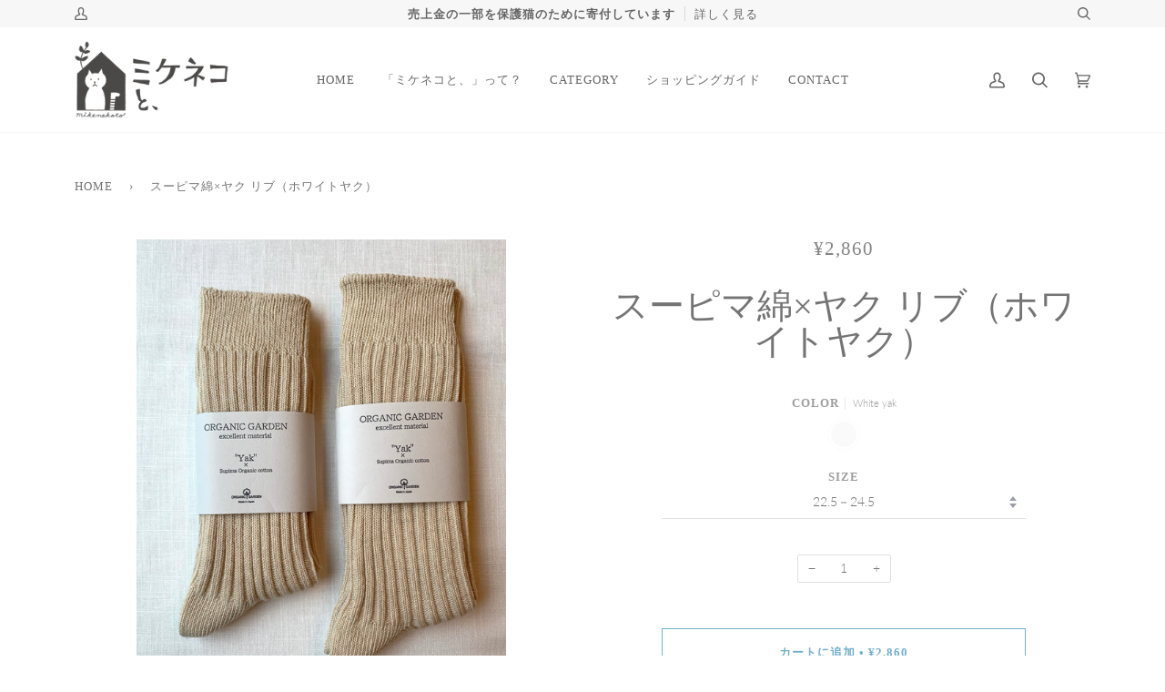

--- FILE ---
content_type: text/html; charset=utf-8
request_url: https://mikenekoto.com/products/whiteyak_su-pimacotton_ribbedsocks
body_size: 21285
content:
<!doctype html>
<html class="no-js" lang="ja">
<head>
  <meta charset="utf-8">
  <meta http-equiv="X-UA-Compatible" content="IE=edge,chrome=1">
  <meta name="viewport" content="width=device-width,initial-scale=1">
  <meta name="theme-color" content="#585e71"><link rel="canonical" href="https://mikenekoto.com/products/whiteyak_su-pimacotton_ribbedsocks"><!-- ======================= Pipeline Theme V5.0.2 ========================= -->

  <link rel="preconnect" href="https://cdn.shopify.com" crossorigin>
  <link rel="preconnect" href="https://fonts.shopify.com" crossorigin>
  <link rel="preconnect" href="https://monorail-edge.shopifysvc.com" crossorigin>


  <link rel="preload" href="//mikenekoto.com/cdn/shop/t/2/assets/lazysizes.js?v=111431644619468174291607487990" as="script">
  <link rel="preload" href="//mikenekoto.com/cdn/shop/t/2/assets/vendor.js?v=137716196904437009191607487995" as="script">
  <link rel="preload" href="//mikenekoto.com/cdn/shop/t/2/assets/theme.js?v=77856187571631551301644634423" as="script">
  <link rel="preload" href="//mikenekoto.com/cdn/shop/t/2/assets/theme.css?v=66436175065797648901607487993" as="style"><link rel="shortcut icon" href="//mikenekoto.com/cdn/shop/files/favicon_32x32.png?v=1618015697" type="image/png"><!-- Title and description ================================================ -->
  
  <title>
    
    スーピマ綿×ヤク リブ（ホワイトヤク）
&ndash; ミケネコと、

  </title><meta name="description" content="ORGANIC GARDEN   【サイズ】22.5-24.5cm・25-27cm 【かかとからの長さ】レギュラー丈 約20cm※商品平置き採寸・サイズ計測の多少の誤差はご了承ください。 【素材】綿 70% 毛(ヤク) 20% ナイロン 5% ポリウレタン 5% 【生産地】日本製（奈良県広陵町）  【ヤク製品の特徴】ヤクは-40℃とも言われる極寒の地で生きる哺乳類です。その毛は、保温性・吸湿性に優れながら蒸れずに快適に着用頂けます。 また、混紡されているコットンは、アメリカ合衆国で作られる綿花の中でも最高クラスの称号である超長綿「スーピマコットン」を使用。肌触りがとてもやさしく、最上級の素材合わせといえます。    &amp;lt; お洗濯"><!-- /snippets/social-meta-tags.liquid --><meta property="og:site_name" content="ミケネコと、">
<meta property="og:url" content="https://mikenekoto.com/products/whiteyak_su-pimacotton_ribbedsocks">
<meta property="og:title" content="スーピマ綿×ヤク リブ（ホワイトヤク）">
<meta property="og:type" content="product">
<meta property="og:description" content="ORGANIC GARDEN   【サイズ】22.5-24.5cm・25-27cm 【かかとからの長さ】レギュラー丈 約20cm※商品平置き採寸・サイズ計測の多少の誤差はご了承ください。 【素材】綿 70% 毛(ヤク) 20% ナイロン 5% ポリウレタン 5% 【生産地】日本製（奈良県広陵町）  【ヤク製品の特徴】ヤクは-40℃とも言われる極寒の地で生きる哺乳類です。その毛は、保温性・吸湿性に優れながら蒸れずに快適に着用頂けます。 また、混紡されているコットンは、アメリカ合衆国で作られる綿花の中でも最高クラスの称号である超長綿「スーピマコットン」を使用。肌触りがとてもやさしく、最上級の素材合わせといえます。    &amp;lt; お洗濯"><meta property="og:price:amount" content="2,860">
  <meta property="og:price:currency" content="JPY">
      <meta property="og:image" content="http://mikenekoto.com/cdn/shop/products/IMG_3580.jpg?v=1673750420">
      <meta property="og:image:secure_url" content="https://mikenekoto.com/cdn/shop/products/IMG_3580.jpg?v=1673750420">
      <meta property="og:image:height" content="4032">
      <meta property="og:image:width" content="3024">
      <meta property="og:image" content="http://mikenekoto.com/cdn/shop/products/IMG_3588.jpg?v=1673750486">
      <meta property="og:image:secure_url" content="https://mikenekoto.com/cdn/shop/products/IMG_3588.jpg?v=1673750486">
      <meta property="og:image:height" content="4032">
      <meta property="og:image:width" content="3024">
      <meta property="og:image" content="http://mikenekoto.com/cdn/shop/products/IMG_3586.jpg?v=1673750632">
      <meta property="og:image:secure_url" content="https://mikenekoto.com/cdn/shop/products/IMG_3586.jpg?v=1673750632">
      <meta property="og:image:height" content="4032">
      <meta property="og:image:width" content="3024">
<meta property="twitter:image" content="http://mikenekoto.com/cdn/shop/products/IMG_3580_1200x1200.jpg?v=1673750420">

<meta name="twitter:site" content="@">
<meta name="twitter:card" content="summary_large_image">
<meta name="twitter:title" content="スーピマ綿×ヤク リブ（ホワイトヤク）">
<meta name="twitter:description" content="ORGANIC GARDEN   【サイズ】22.5-24.5cm・25-27cm 【かかとからの長さ】レギュラー丈 約20cm※商品平置き採寸・サイズ計測の多少の誤差はご了承ください。 【素材】綿 70% 毛(ヤク) 20% ナイロン 5% ポリウレタン 5% 【生産地】日本製（奈良県広陵町）  【ヤク製品の特徴】ヤクは-40℃とも言われる極寒の地で生きる哺乳類です。その毛は、保温性・吸湿性に優れながら蒸れずに快適に着用頂けます。 また、混紡されているコットンは、アメリカ合衆国で作られる綿花の中でも最高クラスの称号である超長綿「スーピマコットン」を使用。肌触りがとてもやさしく、最上級の素材合わせといえます。    &amp;lt; お洗濯">
<!-- CSS ================================================================== -->
  
  <link href="//mikenekoto.com/cdn/shop/t/2/assets/font-settings.css?v=105079923006531452411759261675" rel="stylesheet" type="text/css" media="all" />

  
<style data-shopify>

:root {
/* ================ Product video ================ */

---color_video_bg: #f2f2f2;


/* ================ Color Variables ================ */

/* === Backgrounds ===*/
---color-bg: #ffffff;
---color-bg-accent: #f7f7f7;

/* === Text colors ===*/
---color-text-dark: #656565;
---color-text: #747474;
---color-text-light: #848484;

/* === Bright color ===*/
---color-primary: #72afca;
---color-primary-hover: #2f94c1;
---color-primary-fade: rgba(114, 175, 202, 0.05);
---color-primary-fade-hover: rgba(114, 175, 202, 0.1);---color-primary-opposite: #ffffff;

/* === Secondary/link Color ===*/
---color-secondary: #585e71;
---color-secondary-hover: #2d354f;
---color-secondary-fade: rgba(88, 94, 113, 0.05);
---color-secondary-fade-hover: rgba(88, 94, 113, 0.1);---color-secondary-opposite: #ffffff;

/* === Shades of grey ===*/
---color-a5:  rgba(101, 101, 101, 0.05);
---color-a10: rgba(101, 101, 101, 0.1);
---color-a20: rgba(101, 101, 101, 0.2);
---color-a35: rgba(101, 101, 101, 0.35);
---color-a50: rgba(101, 101, 101, 0.5);
---color-a80: rgba(101, 101, 101, 0.8);
---color-a90: rgba(101, 101, 101, 0.9);
---color-a95: rgba(101, 101, 101, 0.95);


/* ================ Inverted Color Variables ================ */

---inverse-bg: #2e3438;
---inverse-bg-accent: #222324;

/* === Text colors ===*/
---inverse-text-dark: #eeefef;
---inverse-text: #e2e3e3;
---inverse-text-light: #ffffff;

/* === Bright color ===*/
---inverse-primary: #fcd8c8;
---inverse-primary-hover: #ffa278;
---inverse-primary-fade: rgba(252, 216, 200, 0.05);
---inverse-primary-fade-hover: rgba(252, 216, 200, 0.1);---inverse-primary-opposite: #000000;


/* === Second Color ===*/
---inverse-secondary: #c6dae5;
---inverse-secondary-hover: #86bcd9;
---inverse-secondary-fade: rgba(198, 218, 229, 0.05);
---inverse-secondary-fade-hover: rgba(198, 218, 229, 0.1);---inverse-secondary-opposite: #000000;


/* === Shades of grey ===*/
---inverse-a5:  rgba(255, 255, 255, 0.05);
---inverse-a10: rgba(255, 255, 255, 0.1);
---inverse-a20: rgba(255, 255, 255, 0.2);
---inverse-a35: rgba(255, 255, 255, 0.3);
---inverse-a80: rgba(255, 255, 255, 0.8);
---inverse-a90: rgba(255, 255, 255, 0.9);
---inverse-a95: rgba(255, 255, 255, 0.95);


/* === Account Bar ===*/
---color-announcement-bg: #f7f7f7;
---color-announcement-text: #656565;

/* === Nav and dropdown link background ===*/
---color-nav: #ffffff;
---color-nav-text: #656565;
---color-nav-border: #f7f7f7;
---color-nav-a10: rgba(101, 101, 101, 0.1);
---color-nav-a50: rgba(101, 101, 101, 0.5);

/* === Site Footer ===*/
---color-footer-bg: #ffffff;
---color-footer-text: #656565;
---color-footer-a5: rgba(101, 101, 101, 0.05);
---color-footer-a15: rgba(101, 101, 101, 0.15);
---color-footer-a90: rgba(101, 101, 101, 0.9);

/* === Products ===*/
---color-bg-product: #ffffff;


/* === disabled form colors ===*/
---color-disabled-bg: #f0f0f0;
---color-disabled-text: #c9c9c9;

---inverse-disabled-bg: #43484c;
---inverse-disabled-text: #777b7e;

/* === Gallery padding === */
---gallery-padding: 32px;

/* === Button Radius === */
---button-radius: 0px;


/* ================ Typography ================ */

---font-stack-body: Lato, sans-serif;
---font-style-body: normal;
---font-weight-body: 300;
---font-weight-body-bold: 400;
---font-adjust-body: 0.95;

---font-stack-heading: "New York", Iowan Old Style, Apple Garamond, Baskerville, Times New Roman, Droid Serif, Times, Source Serif Pro, serif, Apple Color Emoji, Segoe UI Emoji, Segoe UI Symbol;
---font-style-heading: normal;
---font-weight-heading: 400;
---font-weight-heading-bold: 700;
---font-adjust-heading: 1.25;

  ---font-heading-space: initial;
  ---font-heading-caps: initial;


---font-stack-accent: "system_ui", Iowan Old Style, Apple Garamond, Baskerville, Times New Roman, Droid Serif, Times, Source Serif Pro, serif, Apple Color Emoji, Segoe UI Emoji, Segoe UI Symbol;
---font-style-accent: normal;
---font-weight-accent: 400;
---font-weight-accent-bold: 700;
---font-adjust-accent: 1.15;

---ico-select: url('//mikenekoto.com/cdn/shop/t/2/assets/ico-select.svg?v=161322774361156881761607488011');

---url-zoom: url('//mikenekoto.com/cdn/shop/t/2/assets/cursor-zoom.svg?v=137651134409869370111607488011');
---url-zoom-2x: url('//mikenekoto.com/cdn/shop/t/2/assets/cursor-zoom-2x.svg?v=165871132870721948791607488011');

}

</style>

  <link href="//mikenekoto.com/cdn/shop/t/2/assets/theme.css?v=66436175065797648901607487993" rel="stylesheet" type="text/css" media="all" />

  <script>
    document.documentElement.className = document.documentElement.className.replace('no-js', 'js');
    var theme = {
      routes: {
        product_recommendations_url: '/recommendations/products',
        root_url: '/'
      },
      assets: {
        photoswipe: '//mikenekoto.com/cdn/shop/t/2/assets/photoswipe.js?v=40053551279037104431607487991',
        smoothscroll: '//mikenekoto.com/cdn/shop/t/2/assets/smoothscroll.js?v=37906625415260927261607487992',
        swatches: '//mikenekoto.com/cdn/shop/t/2/assets/swatches.json?v=180350197855991795471760572076',
        base: "//mikenekoto.com/cdn/shop/t/2/assets/"
      },
      strings: {
        swatchesKey: "Color",     
        addToCart: "カートに追加",
        soldOut: "売り切れ",
        unavailable: "利用できません",
        unitPrice: "単価",
        unitPriceSeparator: "あたり",        
        stockout: "ただいま在庫切れです"
      },
      settings: {
        swatches_enable: true
      },
      info: {
        name: 'pipeline'
      },
      moneyFormat: "¥{{amount_no_decimals}}",
      version: '5.0.2'
    }
  </script><!-- Theme Javascript ============================================================== -->
  <script src="//mikenekoto.com/cdn/shop/t/2/assets/lazysizes.js?v=111431644619468174291607487990" async="async"></script>
  <script src="//mikenekoto.com/cdn/shop/t/2/assets/vendor.js?v=137716196904437009191607487995" defer="defer"></script>
  <script src="//mikenekoto.com/cdn/shop/t/2/assets/theme.js?v=77856187571631551301644634423" defer="defer"></script>

  <script type="text/javascript">
    if (window.MSInputMethodContext && document.documentMode) {
      var scripts = document.getElementsByTagName('script')[0];
      var polyfill = document.createElement("script");
      polyfill.defer = true;
      polyfill.src = "//mikenekoto.com/cdn/shop/t/2/assets/ie11.js?v=144489047535103983231607487990";

      scripts.parentNode.insertBefore(polyfill, scripts);
    }
  </script>

  <!-- Shopify app scripts =========================================================== -->
  <script>window.performance && window.performance.mark && window.performance.mark('shopify.content_for_header.start');</script><meta id="shopify-digital-wallet" name="shopify-digital-wallet" content="/51256524955/digital_wallets/dialog">
<meta name="shopify-checkout-api-token" content="98448ebea09c4382cfb2bc8f25f3c234">
<link rel="alternate" type="application/json+oembed" href="https://mikenekoto.com/products/whiteyak_su-pimacotton_ribbedsocks.oembed">
<script async="async" src="/checkouts/internal/preloads.js?locale=ja-JP"></script>
<link rel="preconnect" href="https://shop.app" crossorigin="anonymous">
<script async="async" src="https://shop.app/checkouts/internal/preloads.js?locale=ja-JP&shop_id=51256524955" crossorigin="anonymous"></script>
<script id="apple-pay-shop-capabilities" type="application/json">{"shopId":51256524955,"countryCode":"JP","currencyCode":"JPY","merchantCapabilities":["supports3DS"],"merchantId":"gid:\/\/shopify\/Shop\/51256524955","merchantName":"ミケネコと、","requiredBillingContactFields":["postalAddress","email","phone"],"requiredShippingContactFields":["postalAddress","email","phone"],"shippingType":"shipping","supportedNetworks":["visa","masterCard","amex","jcb","discover"],"total":{"type":"pending","label":"ミケネコと、","amount":"1.00"},"shopifyPaymentsEnabled":true,"supportsSubscriptions":true}</script>
<script id="shopify-features" type="application/json">{"accessToken":"98448ebea09c4382cfb2bc8f25f3c234","betas":["rich-media-storefront-analytics"],"domain":"mikenekoto.com","predictiveSearch":false,"shopId":51256524955,"locale":"ja"}</script>
<script>var Shopify = Shopify || {};
Shopify.shop = "mikenekoto.myshopify.com";
Shopify.locale = "ja";
Shopify.currency = {"active":"JPY","rate":"1.0"};
Shopify.country = "JP";
Shopify.theme = {"name":"Pipeline","id":116298481819,"schema_name":"Pipeline","schema_version":"5.0.2","theme_store_id":739,"role":"main"};
Shopify.theme.handle = "null";
Shopify.theme.style = {"id":null,"handle":null};
Shopify.cdnHost = "mikenekoto.com/cdn";
Shopify.routes = Shopify.routes || {};
Shopify.routes.root = "/";</script>
<script type="module">!function(o){(o.Shopify=o.Shopify||{}).modules=!0}(window);</script>
<script>!function(o){function n(){var o=[];function n(){o.push(Array.prototype.slice.apply(arguments))}return n.q=o,n}var t=o.Shopify=o.Shopify||{};t.loadFeatures=n(),t.autoloadFeatures=n()}(window);</script>
<script>
  window.ShopifyPay = window.ShopifyPay || {};
  window.ShopifyPay.apiHost = "shop.app\/pay";
  window.ShopifyPay.redirectState = null;
</script>
<script id="shop-js-analytics" type="application/json">{"pageType":"product"}</script>
<script defer="defer" async type="module" src="//mikenekoto.com/cdn/shopifycloud/shop-js/modules/v2/client.init-shop-cart-sync_B6iN3ppr.ja.esm.js"></script>
<script defer="defer" async type="module" src="//mikenekoto.com/cdn/shopifycloud/shop-js/modules/v2/chunk.common_JT7zyiq2.esm.js"></script>
<script type="module">
  await import("//mikenekoto.com/cdn/shopifycloud/shop-js/modules/v2/client.init-shop-cart-sync_B6iN3ppr.ja.esm.js");
await import("//mikenekoto.com/cdn/shopifycloud/shop-js/modules/v2/chunk.common_JT7zyiq2.esm.js");

  window.Shopify.SignInWithShop?.initShopCartSync?.({"fedCMEnabled":true,"windoidEnabled":true});

</script>
<script>
  window.Shopify = window.Shopify || {};
  if (!window.Shopify.featureAssets) window.Shopify.featureAssets = {};
  window.Shopify.featureAssets['shop-js'] = {"shop-cart-sync":["modules/v2/client.shop-cart-sync_VIz1k5WV.ja.esm.js","modules/v2/chunk.common_JT7zyiq2.esm.js"],"init-fed-cm":["modules/v2/client.init-fed-cm_DQ0WZlkr.ja.esm.js","modules/v2/chunk.common_JT7zyiq2.esm.js"],"init-shop-email-lookup-coordinator":["modules/v2/client.init-shop-email-lookup-coordinator_CRJBBzlR.ja.esm.js","modules/v2/chunk.common_JT7zyiq2.esm.js"],"init-shop-cart-sync":["modules/v2/client.init-shop-cart-sync_B6iN3ppr.ja.esm.js","modules/v2/chunk.common_JT7zyiq2.esm.js"],"shop-cash-offers":["modules/v2/client.shop-cash-offers_Cpza2kF2.ja.esm.js","modules/v2/chunk.common_JT7zyiq2.esm.js","modules/v2/chunk.modal_GaCqCnWK.esm.js"],"shop-toast-manager":["modules/v2/client.shop-toast-manager_ByTne4Sx.ja.esm.js","modules/v2/chunk.common_JT7zyiq2.esm.js"],"init-windoid":["modules/v2/client.init-windoid_BeC-1Lqo.ja.esm.js","modules/v2/chunk.common_JT7zyiq2.esm.js"],"shop-button":["modules/v2/client.shop-button_DBB221DK.ja.esm.js","modules/v2/chunk.common_JT7zyiq2.esm.js"],"avatar":["modules/v2/client.avatar_BTnouDA3.ja.esm.js"],"init-customer-accounts-sign-up":["modules/v2/client.init-customer-accounts-sign-up_BbBUeSUX.ja.esm.js","modules/v2/client.shop-login-button_D3GMhygH.ja.esm.js","modules/v2/chunk.common_JT7zyiq2.esm.js","modules/v2/chunk.modal_GaCqCnWK.esm.js"],"pay-button":["modules/v2/client.pay-button_-X0E0YP1.ja.esm.js","modules/v2/chunk.common_JT7zyiq2.esm.js"],"init-shop-for-new-customer-accounts":["modules/v2/client.init-shop-for-new-customer-accounts_m5tLLoD1.ja.esm.js","modules/v2/client.shop-login-button_D3GMhygH.ja.esm.js","modules/v2/chunk.common_JT7zyiq2.esm.js","modules/v2/chunk.modal_GaCqCnWK.esm.js"],"shop-login-button":["modules/v2/client.shop-login-button_D3GMhygH.ja.esm.js","modules/v2/chunk.common_JT7zyiq2.esm.js","modules/v2/chunk.modal_GaCqCnWK.esm.js"],"shop-follow-button":["modules/v2/client.shop-follow-button_Blm-Butl.ja.esm.js","modules/v2/chunk.common_JT7zyiq2.esm.js","modules/v2/chunk.modal_GaCqCnWK.esm.js"],"init-customer-accounts":["modules/v2/client.init-customer-accounts_BsGvmHRY.ja.esm.js","modules/v2/client.shop-login-button_D3GMhygH.ja.esm.js","modules/v2/chunk.common_JT7zyiq2.esm.js","modules/v2/chunk.modal_GaCqCnWK.esm.js"],"lead-capture":["modules/v2/client.lead-capture_CV37ecIC.ja.esm.js","modules/v2/chunk.common_JT7zyiq2.esm.js","modules/v2/chunk.modal_GaCqCnWK.esm.js"],"checkout-modal":["modules/v2/client.checkout-modal_O3fwC3-U.ja.esm.js","modules/v2/chunk.common_JT7zyiq2.esm.js","modules/v2/chunk.modal_GaCqCnWK.esm.js"],"shop-login":["modules/v2/client.shop-login_BeEsdD2Q.ja.esm.js","modules/v2/chunk.common_JT7zyiq2.esm.js","modules/v2/chunk.modal_GaCqCnWK.esm.js"],"payment-terms":["modules/v2/client.payment-terms_C_A6C2lI.ja.esm.js","modules/v2/chunk.common_JT7zyiq2.esm.js","modules/v2/chunk.modal_GaCqCnWK.esm.js"]};
</script>
<script id="__st">var __st={"a":51256524955,"offset":32400,"reqid":"398cd33c-48ec-4dd7-8cb3-b293cfd2eae9-1768572532","pageurl":"mikenekoto.com\/products\/whiteyak_su-pimacotton_ribbedsocks","u":"2d6c641715ce","p":"product","rtyp":"product","rid":5971096240283};</script>
<script>window.ShopifyPaypalV4VisibilityTracking = true;</script>
<script id="captcha-bootstrap">!function(){'use strict';const t='contact',e='account',n='new_comment',o=[[t,t],['blogs',n],['comments',n],[t,'customer']],c=[[e,'customer_login'],[e,'guest_login'],[e,'recover_customer_password'],[e,'create_customer']],r=t=>t.map((([t,e])=>`form[action*='/${t}']:not([data-nocaptcha='true']) input[name='form_type'][value='${e}']`)).join(','),a=t=>()=>t?[...document.querySelectorAll(t)].map((t=>t.form)):[];function s(){const t=[...o],e=r(t);return a(e)}const i='password',u='form_key',d=['recaptcha-v3-token','g-recaptcha-response','h-captcha-response',i],f=()=>{try{return window.sessionStorage}catch{return}},m='__shopify_v',_=t=>t.elements[u];function p(t,e,n=!1){try{const o=window.sessionStorage,c=JSON.parse(o.getItem(e)),{data:r}=function(t){const{data:e,action:n}=t;return t[m]||n?{data:e,action:n}:{data:t,action:n}}(c);for(const[e,n]of Object.entries(r))t.elements[e]&&(t.elements[e].value=n);n&&o.removeItem(e)}catch(o){console.error('form repopulation failed',{error:o})}}const l='form_type',E='cptcha';function T(t){t.dataset[E]=!0}const w=window,h=w.document,L='Shopify',v='ce_forms',y='captcha';let A=!1;((t,e)=>{const n=(g='f06e6c50-85a8-45c8-87d0-21a2b65856fe',I='https://cdn.shopify.com/shopifycloud/storefront-forms-hcaptcha/ce_storefront_forms_captcha_hcaptcha.v1.5.2.iife.js',D={infoText:'hCaptchaによる保護',privacyText:'プライバシー',termsText:'利用規約'},(t,e,n)=>{const o=w[L][v],c=o.bindForm;if(c)return c(t,g,e,D).then(n);var r;o.q.push([[t,g,e,D],n]),r=I,A||(h.body.append(Object.assign(h.createElement('script'),{id:'captcha-provider',async:!0,src:r})),A=!0)});var g,I,D;w[L]=w[L]||{},w[L][v]=w[L][v]||{},w[L][v].q=[],w[L][y]=w[L][y]||{},w[L][y].protect=function(t,e){n(t,void 0,e),T(t)},Object.freeze(w[L][y]),function(t,e,n,w,h,L){const[v,y,A,g]=function(t,e,n){const i=e?o:[],u=t?c:[],d=[...i,...u],f=r(d),m=r(i),_=r(d.filter((([t,e])=>n.includes(e))));return[a(f),a(m),a(_),s()]}(w,h,L),I=t=>{const e=t.target;return e instanceof HTMLFormElement?e:e&&e.form},D=t=>v().includes(t);t.addEventListener('submit',(t=>{const e=I(t);if(!e)return;const n=D(e)&&!e.dataset.hcaptchaBound&&!e.dataset.recaptchaBound,o=_(e),c=g().includes(e)&&(!o||!o.value);(n||c)&&t.preventDefault(),c&&!n&&(function(t){try{if(!f())return;!function(t){const e=f();if(!e)return;const n=_(t);if(!n)return;const o=n.value;o&&e.removeItem(o)}(t);const e=Array.from(Array(32),(()=>Math.random().toString(36)[2])).join('');!function(t,e){_(t)||t.append(Object.assign(document.createElement('input'),{type:'hidden',name:u})),t.elements[u].value=e}(t,e),function(t,e){const n=f();if(!n)return;const o=[...t.querySelectorAll(`input[type='${i}']`)].map((({name:t})=>t)),c=[...d,...o],r={};for(const[a,s]of new FormData(t).entries())c.includes(a)||(r[a]=s);n.setItem(e,JSON.stringify({[m]:1,action:t.action,data:r}))}(t,e)}catch(e){console.error('failed to persist form',e)}}(e),e.submit())}));const S=(t,e)=>{t&&!t.dataset[E]&&(n(t,e.some((e=>e===t))),T(t))};for(const o of['focusin','change'])t.addEventListener(o,(t=>{const e=I(t);D(e)&&S(e,y())}));const B=e.get('form_key'),M=e.get(l),P=B&&M;t.addEventListener('DOMContentLoaded',(()=>{const t=y();if(P)for(const e of t)e.elements[l].value===M&&p(e,B);[...new Set([...A(),...v().filter((t=>'true'===t.dataset.shopifyCaptcha))])].forEach((e=>S(e,t)))}))}(h,new URLSearchParams(w.location.search),n,t,e,['guest_login'])})(!0,!0)}();</script>
<script integrity="sha256-4kQ18oKyAcykRKYeNunJcIwy7WH5gtpwJnB7kiuLZ1E=" data-source-attribution="shopify.loadfeatures" defer="defer" src="//mikenekoto.com/cdn/shopifycloud/storefront/assets/storefront/load_feature-a0a9edcb.js" crossorigin="anonymous"></script>
<script crossorigin="anonymous" defer="defer" src="//mikenekoto.com/cdn/shopifycloud/storefront/assets/shopify_pay/storefront-65b4c6d7.js?v=20250812"></script>
<script data-source-attribution="shopify.dynamic_checkout.dynamic.init">var Shopify=Shopify||{};Shopify.PaymentButton=Shopify.PaymentButton||{isStorefrontPortableWallets:!0,init:function(){window.Shopify.PaymentButton.init=function(){};var t=document.createElement("script");t.src="https://mikenekoto.com/cdn/shopifycloud/portable-wallets/latest/portable-wallets.ja.js",t.type="module",document.head.appendChild(t)}};
</script>
<script data-source-attribution="shopify.dynamic_checkout.buyer_consent">
  function portableWalletsHideBuyerConsent(e){var t=document.getElementById("shopify-buyer-consent"),n=document.getElementById("shopify-subscription-policy-button");t&&n&&(t.classList.add("hidden"),t.setAttribute("aria-hidden","true"),n.removeEventListener("click",e))}function portableWalletsShowBuyerConsent(e){var t=document.getElementById("shopify-buyer-consent"),n=document.getElementById("shopify-subscription-policy-button");t&&n&&(t.classList.remove("hidden"),t.removeAttribute("aria-hidden"),n.addEventListener("click",e))}window.Shopify?.PaymentButton&&(window.Shopify.PaymentButton.hideBuyerConsent=portableWalletsHideBuyerConsent,window.Shopify.PaymentButton.showBuyerConsent=portableWalletsShowBuyerConsent);
</script>
<script data-source-attribution="shopify.dynamic_checkout.cart.bootstrap">document.addEventListener("DOMContentLoaded",(function(){function t(){return document.querySelector("shopify-accelerated-checkout-cart, shopify-accelerated-checkout")}if(t())Shopify.PaymentButton.init();else{new MutationObserver((function(e,n){t()&&(Shopify.PaymentButton.init(),n.disconnect())})).observe(document.body,{childList:!0,subtree:!0})}}));
</script>
<link id="shopify-accelerated-checkout-styles" rel="stylesheet" media="screen" href="https://mikenekoto.com/cdn/shopifycloud/portable-wallets/latest/accelerated-checkout-backwards-compat.css" crossorigin="anonymous">
<style id="shopify-accelerated-checkout-cart">
        #shopify-buyer-consent {
  margin-top: 1em;
  display: inline-block;
  width: 100%;
}

#shopify-buyer-consent.hidden {
  display: none;
}

#shopify-subscription-policy-button {
  background: none;
  border: none;
  padding: 0;
  text-decoration: underline;
  font-size: inherit;
  cursor: pointer;
}

#shopify-subscription-policy-button::before {
  box-shadow: none;
}

      </style>

<script>window.performance && window.performance.mark && window.performance.mark('shopify.content_for_header.end');</script>
<!-- "snippets/hulkcode_common.liquid" was not rendered, the associated app was uninstalled --><script src='https://ha-product-option.nyc3.digitaloceanspaces.com/assets/api/v2/hulkcode.js' defer='defer'></script><link href="https://monorail-edge.shopifysvc.com" rel="dns-prefetch">
<script>(function(){if ("sendBeacon" in navigator && "performance" in window) {try {var session_token_from_headers = performance.getEntriesByType('navigation')[0].serverTiming.find(x => x.name == '_s').description;} catch {var session_token_from_headers = undefined;}var session_cookie_matches = document.cookie.match(/_shopify_s=([^;]*)/);var session_token_from_cookie = session_cookie_matches && session_cookie_matches.length === 2 ? session_cookie_matches[1] : "";var session_token = session_token_from_headers || session_token_from_cookie || "";function handle_abandonment_event(e) {var entries = performance.getEntries().filter(function(entry) {return /monorail-edge.shopifysvc.com/.test(entry.name);});if (!window.abandonment_tracked && entries.length === 0) {window.abandonment_tracked = true;var currentMs = Date.now();var navigation_start = performance.timing.navigationStart;var payload = {shop_id: 51256524955,url: window.location.href,navigation_start,duration: currentMs - navigation_start,session_token,page_type: "product"};window.navigator.sendBeacon("https://monorail-edge.shopifysvc.com/v1/produce", JSON.stringify({schema_id: "online_store_buyer_site_abandonment/1.1",payload: payload,metadata: {event_created_at_ms: currentMs,event_sent_at_ms: currentMs}}));}}window.addEventListener('pagehide', handle_abandonment_event);}}());</script>
<script id="web-pixels-manager-setup">(function e(e,d,r,n,o){if(void 0===o&&(o={}),!Boolean(null===(a=null===(i=window.Shopify)||void 0===i?void 0:i.analytics)||void 0===a?void 0:a.replayQueue)){var i,a;window.Shopify=window.Shopify||{};var t=window.Shopify;t.analytics=t.analytics||{};var s=t.analytics;s.replayQueue=[],s.publish=function(e,d,r){return s.replayQueue.push([e,d,r]),!0};try{self.performance.mark("wpm:start")}catch(e){}var l=function(){var e={modern:/Edge?\/(1{2}[4-9]|1[2-9]\d|[2-9]\d{2}|\d{4,})\.\d+(\.\d+|)|Firefox\/(1{2}[4-9]|1[2-9]\d|[2-9]\d{2}|\d{4,})\.\d+(\.\d+|)|Chrom(ium|e)\/(9{2}|\d{3,})\.\d+(\.\d+|)|(Maci|X1{2}).+ Version\/(15\.\d+|(1[6-9]|[2-9]\d|\d{3,})\.\d+)([,.]\d+|)( \(\w+\)|)( Mobile\/\w+|) Safari\/|Chrome.+OPR\/(9{2}|\d{3,})\.\d+\.\d+|(CPU[ +]OS|iPhone[ +]OS|CPU[ +]iPhone|CPU IPhone OS|CPU iPad OS)[ +]+(15[._]\d+|(1[6-9]|[2-9]\d|\d{3,})[._]\d+)([._]\d+|)|Android:?[ /-](13[3-9]|1[4-9]\d|[2-9]\d{2}|\d{4,})(\.\d+|)(\.\d+|)|Android.+Firefox\/(13[5-9]|1[4-9]\d|[2-9]\d{2}|\d{4,})\.\d+(\.\d+|)|Android.+Chrom(ium|e)\/(13[3-9]|1[4-9]\d|[2-9]\d{2}|\d{4,})\.\d+(\.\d+|)|SamsungBrowser\/([2-9]\d|\d{3,})\.\d+/,legacy:/Edge?\/(1[6-9]|[2-9]\d|\d{3,})\.\d+(\.\d+|)|Firefox\/(5[4-9]|[6-9]\d|\d{3,})\.\d+(\.\d+|)|Chrom(ium|e)\/(5[1-9]|[6-9]\d|\d{3,})\.\d+(\.\d+|)([\d.]+$|.*Safari\/(?![\d.]+ Edge\/[\d.]+$))|(Maci|X1{2}).+ Version\/(10\.\d+|(1[1-9]|[2-9]\d|\d{3,})\.\d+)([,.]\d+|)( \(\w+\)|)( Mobile\/\w+|) Safari\/|Chrome.+OPR\/(3[89]|[4-9]\d|\d{3,})\.\d+\.\d+|(CPU[ +]OS|iPhone[ +]OS|CPU[ +]iPhone|CPU IPhone OS|CPU iPad OS)[ +]+(10[._]\d+|(1[1-9]|[2-9]\d|\d{3,})[._]\d+)([._]\d+|)|Android:?[ /-](13[3-9]|1[4-9]\d|[2-9]\d{2}|\d{4,})(\.\d+|)(\.\d+|)|Mobile Safari.+OPR\/([89]\d|\d{3,})\.\d+\.\d+|Android.+Firefox\/(13[5-9]|1[4-9]\d|[2-9]\d{2}|\d{4,})\.\d+(\.\d+|)|Android.+Chrom(ium|e)\/(13[3-9]|1[4-9]\d|[2-9]\d{2}|\d{4,})\.\d+(\.\d+|)|Android.+(UC? ?Browser|UCWEB|U3)[ /]?(15\.([5-9]|\d{2,})|(1[6-9]|[2-9]\d|\d{3,})\.\d+)\.\d+|SamsungBrowser\/(5\.\d+|([6-9]|\d{2,})\.\d+)|Android.+MQ{2}Browser\/(14(\.(9|\d{2,})|)|(1[5-9]|[2-9]\d|\d{3,})(\.\d+|))(\.\d+|)|K[Aa][Ii]OS\/(3\.\d+|([4-9]|\d{2,})\.\d+)(\.\d+|)/},d=e.modern,r=e.legacy,n=navigator.userAgent;return n.match(d)?"modern":n.match(r)?"legacy":"unknown"}(),u="modern"===l?"modern":"legacy",c=(null!=n?n:{modern:"",legacy:""})[u],f=function(e){return[e.baseUrl,"/wpm","/b",e.hashVersion,"modern"===e.buildTarget?"m":"l",".js"].join("")}({baseUrl:d,hashVersion:r,buildTarget:u}),m=function(e){var d=e.version,r=e.bundleTarget,n=e.surface,o=e.pageUrl,i=e.monorailEndpoint;return{emit:function(e){var a=e.status,t=e.errorMsg,s=(new Date).getTime(),l=JSON.stringify({metadata:{event_sent_at_ms:s},events:[{schema_id:"web_pixels_manager_load/3.1",payload:{version:d,bundle_target:r,page_url:o,status:a,surface:n,error_msg:t},metadata:{event_created_at_ms:s}}]});if(!i)return console&&console.warn&&console.warn("[Web Pixels Manager] No Monorail endpoint provided, skipping logging."),!1;try{return self.navigator.sendBeacon.bind(self.navigator)(i,l)}catch(e){}var u=new XMLHttpRequest;try{return u.open("POST",i,!0),u.setRequestHeader("Content-Type","text/plain"),u.send(l),!0}catch(e){return console&&console.warn&&console.warn("[Web Pixels Manager] Got an unhandled error while logging to Monorail."),!1}}}}({version:r,bundleTarget:l,surface:e.surface,pageUrl:self.location.href,monorailEndpoint:e.monorailEndpoint});try{o.browserTarget=l,function(e){var d=e.src,r=e.async,n=void 0===r||r,o=e.onload,i=e.onerror,a=e.sri,t=e.scriptDataAttributes,s=void 0===t?{}:t,l=document.createElement("script"),u=document.querySelector("head"),c=document.querySelector("body");if(l.async=n,l.src=d,a&&(l.integrity=a,l.crossOrigin="anonymous"),s)for(var f in s)if(Object.prototype.hasOwnProperty.call(s,f))try{l.dataset[f]=s[f]}catch(e){}if(o&&l.addEventListener("load",o),i&&l.addEventListener("error",i),u)u.appendChild(l);else{if(!c)throw new Error("Did not find a head or body element to append the script");c.appendChild(l)}}({src:f,async:!0,onload:function(){if(!function(){var e,d;return Boolean(null===(d=null===(e=window.Shopify)||void 0===e?void 0:e.analytics)||void 0===d?void 0:d.initialized)}()){var d=window.webPixelsManager.init(e)||void 0;if(d){var r=window.Shopify.analytics;r.replayQueue.forEach((function(e){var r=e[0],n=e[1],o=e[2];d.publishCustomEvent(r,n,o)})),r.replayQueue=[],r.publish=d.publishCustomEvent,r.visitor=d.visitor,r.initialized=!0}}},onerror:function(){return m.emit({status:"failed",errorMsg:"".concat(f," has failed to load")})},sri:function(e){var d=/^sha384-[A-Za-z0-9+/=]+$/;return"string"==typeof e&&d.test(e)}(c)?c:"",scriptDataAttributes:o}),m.emit({status:"loading"})}catch(e){m.emit({status:"failed",errorMsg:(null==e?void 0:e.message)||"Unknown error"})}}})({shopId: 51256524955,storefrontBaseUrl: "https://mikenekoto.com",extensionsBaseUrl: "https://extensions.shopifycdn.com/cdn/shopifycloud/web-pixels-manager",monorailEndpoint: "https://monorail-edge.shopifysvc.com/unstable/produce_batch",surface: "storefront-renderer",enabledBetaFlags: ["2dca8a86"],webPixelsConfigList: [{"id":"shopify-app-pixel","configuration":"{}","eventPayloadVersion":"v1","runtimeContext":"STRICT","scriptVersion":"0450","apiClientId":"shopify-pixel","type":"APP","privacyPurposes":["ANALYTICS","MARKETING"]},{"id":"shopify-custom-pixel","eventPayloadVersion":"v1","runtimeContext":"LAX","scriptVersion":"0450","apiClientId":"shopify-pixel","type":"CUSTOM","privacyPurposes":["ANALYTICS","MARKETING"]}],isMerchantRequest: false,initData: {"shop":{"name":"ミケネコと、","paymentSettings":{"currencyCode":"JPY"},"myshopifyDomain":"mikenekoto.myshopify.com","countryCode":"JP","storefrontUrl":"https:\/\/mikenekoto.com"},"customer":null,"cart":null,"checkout":null,"productVariants":[{"price":{"amount":2860.0,"currencyCode":"JPY"},"product":{"title":"スーピマ綿×ヤク リブ（ホワイトヤク）","vendor":"ミケネコと、","id":"5971096240283","untranslatedTitle":"スーピマ綿×ヤク リブ（ホワイトヤク）","url":"\/products\/whiteyak_su-pimacotton_ribbedsocks","type":""},"id":"37236375945371","image":{"src":"\/\/mikenekoto.com\/cdn\/shop\/products\/IMG_3586.jpg?v=1673750632"},"sku":"SS01","title":"White yak \/ 22.5－24.5","untranslatedTitle":"White yak \/ 22.5－24.5"},{"price":{"amount":2860.0,"currencyCode":"JPY"},"product":{"title":"スーピマ綿×ヤク リブ（ホワイトヤク）","vendor":"ミケネコと、","id":"5971096240283","untranslatedTitle":"スーピマ綿×ヤク リブ（ホワイトヤク）","url":"\/products\/whiteyak_su-pimacotton_ribbedsocks","type":""},"id":"37605355454619","image":{"src":"\/\/mikenekoto.com\/cdn\/shop\/products\/IMG_3587.jpg?v=1673750679"},"sku":"","title":"White yak \/ ２５－２７","untranslatedTitle":"White yak \/ ２５－２７"}],"purchasingCompany":null},},"https://mikenekoto.com/cdn","fcfee988w5aeb613cpc8e4bc33m6693e112",{"modern":"","legacy":""},{"shopId":"51256524955","storefrontBaseUrl":"https:\/\/mikenekoto.com","extensionBaseUrl":"https:\/\/extensions.shopifycdn.com\/cdn\/shopifycloud\/web-pixels-manager","surface":"storefront-renderer","enabledBetaFlags":"[\"2dca8a86\"]","isMerchantRequest":"false","hashVersion":"fcfee988w5aeb613cpc8e4bc33m6693e112","publish":"custom","events":"[[\"page_viewed\",{}],[\"product_viewed\",{\"productVariant\":{\"price\":{\"amount\":2860.0,\"currencyCode\":\"JPY\"},\"product\":{\"title\":\"スーピマ綿×ヤク リブ（ホワイトヤク）\",\"vendor\":\"ミケネコと、\",\"id\":\"5971096240283\",\"untranslatedTitle\":\"スーピマ綿×ヤク リブ（ホワイトヤク）\",\"url\":\"\/products\/whiteyak_su-pimacotton_ribbedsocks\",\"type\":\"\"},\"id\":\"37236375945371\",\"image\":{\"src\":\"\/\/mikenekoto.com\/cdn\/shop\/products\/IMG_3586.jpg?v=1673750632\"},\"sku\":\"SS01\",\"title\":\"White yak \/ 22.5－24.5\",\"untranslatedTitle\":\"White yak \/ 22.5－24.5\"}}]]"});</script><script>
  window.ShopifyAnalytics = window.ShopifyAnalytics || {};
  window.ShopifyAnalytics.meta = window.ShopifyAnalytics.meta || {};
  window.ShopifyAnalytics.meta.currency = 'JPY';
  var meta = {"product":{"id":5971096240283,"gid":"gid:\/\/shopify\/Product\/5971096240283","vendor":"ミケネコと、","type":"","handle":"whiteyak_su-pimacotton_ribbedsocks","variants":[{"id":37236375945371,"price":286000,"name":"スーピマ綿×ヤク リブ（ホワイトヤク） - White yak \/ 22.5－24.5","public_title":"White yak \/ 22.5－24.5","sku":"SS01"},{"id":37605355454619,"price":286000,"name":"スーピマ綿×ヤク リブ（ホワイトヤク） - White yak \/ ２５－２７","public_title":"White yak \/ ２５－２７","sku":""}],"remote":false},"page":{"pageType":"product","resourceType":"product","resourceId":5971096240283,"requestId":"398cd33c-48ec-4dd7-8cb3-b293cfd2eae9-1768572532"}};
  for (var attr in meta) {
    window.ShopifyAnalytics.meta[attr] = meta[attr];
  }
</script>
<script class="analytics">
  (function () {
    var customDocumentWrite = function(content) {
      var jquery = null;

      if (window.jQuery) {
        jquery = window.jQuery;
      } else if (window.Checkout && window.Checkout.$) {
        jquery = window.Checkout.$;
      }

      if (jquery) {
        jquery('body').append(content);
      }
    };

    var hasLoggedConversion = function(token) {
      if (token) {
        return document.cookie.indexOf('loggedConversion=' + token) !== -1;
      }
      return false;
    }

    var setCookieIfConversion = function(token) {
      if (token) {
        var twoMonthsFromNow = new Date(Date.now());
        twoMonthsFromNow.setMonth(twoMonthsFromNow.getMonth() + 2);

        document.cookie = 'loggedConversion=' + token + '; expires=' + twoMonthsFromNow;
      }
    }

    var trekkie = window.ShopifyAnalytics.lib = window.trekkie = window.trekkie || [];
    if (trekkie.integrations) {
      return;
    }
    trekkie.methods = [
      'identify',
      'page',
      'ready',
      'track',
      'trackForm',
      'trackLink'
    ];
    trekkie.factory = function(method) {
      return function() {
        var args = Array.prototype.slice.call(arguments);
        args.unshift(method);
        trekkie.push(args);
        return trekkie;
      };
    };
    for (var i = 0; i < trekkie.methods.length; i++) {
      var key = trekkie.methods[i];
      trekkie[key] = trekkie.factory(key);
    }
    trekkie.load = function(config) {
      trekkie.config = config || {};
      trekkie.config.initialDocumentCookie = document.cookie;
      var first = document.getElementsByTagName('script')[0];
      var script = document.createElement('script');
      script.type = 'text/javascript';
      script.onerror = function(e) {
        var scriptFallback = document.createElement('script');
        scriptFallback.type = 'text/javascript';
        scriptFallback.onerror = function(error) {
                var Monorail = {
      produce: function produce(monorailDomain, schemaId, payload) {
        var currentMs = new Date().getTime();
        var event = {
          schema_id: schemaId,
          payload: payload,
          metadata: {
            event_created_at_ms: currentMs,
            event_sent_at_ms: currentMs
          }
        };
        return Monorail.sendRequest("https://" + monorailDomain + "/v1/produce", JSON.stringify(event));
      },
      sendRequest: function sendRequest(endpointUrl, payload) {
        // Try the sendBeacon API
        if (window && window.navigator && typeof window.navigator.sendBeacon === 'function' && typeof window.Blob === 'function' && !Monorail.isIos12()) {
          var blobData = new window.Blob([payload], {
            type: 'text/plain'
          });

          if (window.navigator.sendBeacon(endpointUrl, blobData)) {
            return true;
          } // sendBeacon was not successful

        } // XHR beacon

        var xhr = new XMLHttpRequest();

        try {
          xhr.open('POST', endpointUrl);
          xhr.setRequestHeader('Content-Type', 'text/plain');
          xhr.send(payload);
        } catch (e) {
          console.log(e);
        }

        return false;
      },
      isIos12: function isIos12() {
        return window.navigator.userAgent.lastIndexOf('iPhone; CPU iPhone OS 12_') !== -1 || window.navigator.userAgent.lastIndexOf('iPad; CPU OS 12_') !== -1;
      }
    };
    Monorail.produce('monorail-edge.shopifysvc.com',
      'trekkie_storefront_load_errors/1.1',
      {shop_id: 51256524955,
      theme_id: 116298481819,
      app_name: "storefront",
      context_url: window.location.href,
      source_url: "//mikenekoto.com/cdn/s/trekkie.storefront.cd680fe47e6c39ca5d5df5f0a32d569bc48c0f27.min.js"});

        };
        scriptFallback.async = true;
        scriptFallback.src = '//mikenekoto.com/cdn/s/trekkie.storefront.cd680fe47e6c39ca5d5df5f0a32d569bc48c0f27.min.js';
        first.parentNode.insertBefore(scriptFallback, first);
      };
      script.async = true;
      script.src = '//mikenekoto.com/cdn/s/trekkie.storefront.cd680fe47e6c39ca5d5df5f0a32d569bc48c0f27.min.js';
      first.parentNode.insertBefore(script, first);
    };
    trekkie.load(
      {"Trekkie":{"appName":"storefront","development":false,"defaultAttributes":{"shopId":51256524955,"isMerchantRequest":null,"themeId":116298481819,"themeCityHash":"15376719705583477202","contentLanguage":"ja","currency":"JPY","eventMetadataId":"91b400de-fc77-4040-af51-7fadddb3e2a5"},"isServerSideCookieWritingEnabled":true,"monorailRegion":"shop_domain","enabledBetaFlags":["65f19447"]},"Session Attribution":{},"S2S":{"facebookCapiEnabled":false,"source":"trekkie-storefront-renderer","apiClientId":580111}}
    );

    var loaded = false;
    trekkie.ready(function() {
      if (loaded) return;
      loaded = true;

      window.ShopifyAnalytics.lib = window.trekkie;

      var originalDocumentWrite = document.write;
      document.write = customDocumentWrite;
      try { window.ShopifyAnalytics.merchantGoogleAnalytics.call(this); } catch(error) {};
      document.write = originalDocumentWrite;

      window.ShopifyAnalytics.lib.page(null,{"pageType":"product","resourceType":"product","resourceId":5971096240283,"requestId":"398cd33c-48ec-4dd7-8cb3-b293cfd2eae9-1768572532","shopifyEmitted":true});

      var match = window.location.pathname.match(/checkouts\/(.+)\/(thank_you|post_purchase)/)
      var token = match? match[1]: undefined;
      if (!hasLoggedConversion(token)) {
        setCookieIfConversion(token);
        window.ShopifyAnalytics.lib.track("Viewed Product",{"currency":"JPY","variantId":37236375945371,"productId":5971096240283,"productGid":"gid:\/\/shopify\/Product\/5971096240283","name":"スーピマ綿×ヤク リブ（ホワイトヤク） - White yak \/ 22.5－24.5","price":"2860","sku":"SS01","brand":"ミケネコと、","variant":"White yak \/ 22.5－24.5","category":"","nonInteraction":true,"remote":false},undefined,undefined,{"shopifyEmitted":true});
      window.ShopifyAnalytics.lib.track("monorail:\/\/trekkie_storefront_viewed_product\/1.1",{"currency":"JPY","variantId":37236375945371,"productId":5971096240283,"productGid":"gid:\/\/shopify\/Product\/5971096240283","name":"スーピマ綿×ヤク リブ（ホワイトヤク） - White yak \/ 22.5－24.5","price":"2860","sku":"SS01","brand":"ミケネコと、","variant":"White yak \/ 22.5－24.5","category":"","nonInteraction":true,"remote":false,"referer":"https:\/\/mikenekoto.com\/products\/whiteyak_su-pimacotton_ribbedsocks"});
      }
    });


        var eventsListenerScript = document.createElement('script');
        eventsListenerScript.async = true;
        eventsListenerScript.src = "//mikenekoto.com/cdn/shopifycloud/storefront/assets/shop_events_listener-3da45d37.js";
        document.getElementsByTagName('head')[0].appendChild(eventsListenerScript);

})();</script>
<script
  defer
  src="https://mikenekoto.com/cdn/shopifycloud/perf-kit/shopify-perf-kit-3.0.4.min.js"
  data-application="storefront-renderer"
  data-shop-id="51256524955"
  data-render-region="gcp-us-central1"
  data-page-type="product"
  data-theme-instance-id="116298481819"
  data-theme-name="Pipeline"
  data-theme-version="5.0.2"
  data-monorail-region="shop_domain"
  data-resource-timing-sampling-rate="10"
  data-shs="true"
  data-shs-beacon="true"
  data-shs-export-with-fetch="true"
  data-shs-logs-sample-rate="1"
  data-shs-beacon-endpoint="https://mikenekoto.com/api/collect"
></script>
</head>

<body id="スーピマ綿-ヤク-リブ-ホワイトヤク" class="template-product" data-animations="false">

  <a class="in-page-link visually-hidden skip-link" href="#MainContent">スキップ</a>

  <div id="shopify-section-announcement" class="shopify-section">
  <div class="announcement__wrapper"
    data-announcement-wrapper
    data-section-id="announcement"
    data-section-type="announcement">
    <div class="wrapper">
      <div class="announcement__bar"><a class="announcement__left" href="/account">
            <svg aria-hidden="true" focusable="false" role="presentation" class="icon icon-account" viewBox="0 0 16 16"><path d="M10.713 8.771c.31.112.53.191.743.27.555.204.985.372 1.367.539 1.229.535 1.993 1.055 2.418 1.885.464.937.722 1.958.758 2.997.03.84-.662 1.538-1.524 1.538H1.525c-.862 0-1.554-.697-1.524-1.538a7.36 7.36 0 01.767-3.016c.416-.811 1.18-1.33 2.41-1.866a25.25 25.25 0 011.366-.54l.972-.35a1.42 1.42 0 00-.006-.072c-.937-1.086-1.369-2.267-1.369-4.17C4.141 1.756 5.517 0 8.003 0c2.485 0 3.856 1.755 3.856 4.448 0 2.03-.492 3.237-1.563 4.386.169-.18.197-.253.207-.305a1.2 1.2 0 00-.019.16l.228.082zm-9.188 5.742h12.95a5.88 5.88 0 00-.608-2.402c-.428-.835-2.214-1.414-4.46-2.224-.608-.218-.509-1.765-.24-2.053.631-.677 1.166-1.471 1.166-3.386 0-1.934-.782-2.96-2.33-2.96-1.549 0-2.336 1.026-2.336 2.96 0 1.915.534 2.709 1.165 3.386.27.288.369 1.833-.238 2.053-2.245.81-4.033 1.389-4.462 2.224a5.88 5.88 0 00-.607 2.402z"/></svg>
            <span class="visually-hidden">マイページ</span>
          </a><div data-ticker-frame class="announcement__message">
            <div data-ticker-scale class="ticker--unloaded announcement__scale">
              <div data-ticker-text class="announcement__text">
              
                <a href="/pages/hogokatsudou">
                <span class="announcement__main">売上金の一部を保護猫のために寄付しています</span><span class="announcement__divider"></span><span class="announcement__more">詳しく見る</span>
                </a>
              
              </div>
            </div>
          </div><a class="announcement__right" href="/search" data-popdown-toggle="search-popdown">
            <svg aria-hidden="true" focusable="false" role="presentation" class="icon icon-search" viewBox="0 0 16 16"><path d="M16 14.864L14.863 16l-4.24-4.241a6.406 6.406 0 01-4.048 1.392 6.61 6.61 0 01-4.65-1.925A6.493 6.493 0 01.5 9.098 6.51 6.51 0 010 6.575a6.536 6.536 0 011.922-4.652A6.62 6.62 0 014.062.5 6.52 6.52 0 016.575 0 6.5 6.5 0 019.1.5c.8.332 1.51.806 2.129 1.423a6.454 6.454 0 011.436 2.13 6.54 6.54 0 01.498 2.522c0 1.503-.468 2.853-1.4 4.048L16 14.864zM3.053 10.091c.973.972 2.147 1.461 3.522 1.461 1.378 0 2.551-.489 3.525-1.461.968-.967 1.45-2.138 1.45-3.514 0-1.37-.482-2.545-1.45-3.524-.981-.968-2.154-1.45-3.525-1.45-1.376 0-2.547.483-3.513 1.45-.973.973-1.46 2.146-1.46 3.523 0 1.375.483 2.548 1.45 3.515z"/></svg>
            <span class="visually-hidden">Search</span>
          </a>
        </div>
    </div>
  </div>



</div>
  <div id="shopify-section-header" class="shopify-section"><style> 
  :root { 
    ---color-nav-text-transparent: #ffffff; 
    --menu-height: calc(115px);
  } 
</style>













<div class="header__wrapper"
  data-header-wrapper
  data-header-transparent="false"
  data-header-sticky="sticky"
  data-header-style="menu_center"
  data-section-id="header"
  data-section-type="header">

  <header class="theme__header" role="banner" data-header-height>
    <div class="wrapper">
      <div class="header__mobile">
        
    <div class="header__mobile__left">
      <button class="header__mobile__button"      
        data-drawer-toggle="hamburger"
        aria-label="Open menu" 
        aria-haspopup="true" 
        aria-expanded="false" 
        aria-controls="header-menu">
        <svg aria-hidden="true" focusable="false" role="presentation" class="icon icon-nav" viewBox="0 0 25 25"><path d="M0 4.062h25v2H0zm0 7h25v2H0zm0 7h25v2H0z"/></svg>
      </button>
    </div>
    
<div class="header__logo header__logo--image">
    <a class="header__logo__link" 
        href="/"
        style="width: 170px;">
      
<img data-src="//mikenekoto.com/cdn/shop/files/logo8_{width}x.png?v=1614402119"
              class="lazyload logo__img logo__img--color"
              data-widths="[110, 160, 220, 320, 480, 540, 720, 900]"
              data-sizes="auto"
              data-aspectratio="1.9915966386554622"
              alt="ミケネコと、">
      
      
    </a>
  </div>

    <div class="header__mobile__right">
      <a class="header__mobile__button"
        href="/cart">
        <svg aria-hidden="true" focusable="false" role="presentation" class="icon icon-cart" viewBox="0 0 25 25"><path d="M5.058 23a2 2 0 104.001-.001A2 2 0 005.058 23zm12.079 0c0 1.104.896 2 2 2s1.942-.896 1.942-2-.838-2-1.942-2-2 .896-2 2zM0 1a1 1 0 001 1h1.078l.894 3.341L5.058 13c0 .072.034.134.042.204l-1.018 4.58A.997.997 0 005.058 19h16.71a1 1 0 000-2H6.306l.458-2.061c.1.017.19.061.294.061h12.31c1.104 0 1.712-.218 2.244-1.5l3.248-6.964C25.423 4.75 24.186 4 23.079 4H5.058c-.157 0-.292.054-.438.088L3.844.772A1 1 0 002.87 0H1a1 1 0 00-1 1zm5.098 5H22.93l-3.192 6.798c-.038.086-.07.147-.094.19-.067.006-.113.012-.277.012H7.058v-.198l-.038-.195L5.098 6z"/></svg>
        <span class="visually-hidden">カート</span>
        
  <span class="header__cart__status">
    <span data-header-cart-price="0">
      ¥0
    </span>
    <span data-header-cart-count="0">
      (0)
    </span>
    
<span data-header-cart-full="false"></span>
  </span>

      </a>
    </div>

      </div>
      <div data-header-desktop class="header__desktop header__desktop--menu_center"><div  data-takes-space class="header__desktop__bar__l">
<div class="header__logo header__logo--image">
    <a class="header__logo__link" 
        href="/"
        style="width: 170px;">
      
<img data-src="//mikenekoto.com/cdn/shop/files/logo8_{width}x.png?v=1614402119"
              class="lazyload logo__img logo__img--color"
              data-widths="[110, 160, 220, 320, 480, 540, 720, 900]"
              data-sizes="auto"
              data-aspectratio="1.9915966386554622"
              alt="ミケネコと、">
      
      
    </a>
  </div>
</div>
            <div  data-takes-space class="header__desktop__bar__c">
  <nav class="header__menu">
    <div class="header__menu__inner" data-text-items-wrapper>
      
        

<div class="menu__item  child"
  data-main-menu-text-item
  >
  <a href="/" data-top-link class="navlink navlink--toplevel">
    <span class="navtext">Home</span>
  </a>
  
</div>

      
        

<div class="menu__item  child"
  data-main-menu-text-item
  >
  <a href="/pages/hogokatsudou" data-top-link class="navlink navlink--toplevel">
    <span class="navtext">「ミケネコと、」って？</span>
  </a>
  
</div>

      
        

<div class="menu__item  grandparent kids-2 "
  data-main-menu-text-item
   
    aria-haspopup="true" 
    aria-expanded="false"
    data-hover-disclosure-toggle="dropdown-9f1eb328a38ce54e69651f9fb4579346"
    aria-controls="dropdown-9f1eb328a38ce54e69651f9fb4579346"
  >
  <a href="/collections/socks" data-top-link class="navlink navlink--toplevel">
    <span class="navtext">Category</span>
  </a>
  
    <div class="header__dropdown"
      data-hover-disclosure
      id="dropdown-9f1eb328a38ce54e69651f9fb4579346">
      <div class="header__dropdown__wrapper">
        <div class="header__dropdown__inner">
              
                <div class="dropdown__family">
                  <a href="/collections/socks" data-stagger-first class="navlink navlink--child">
                    <span class="navtext">SOCKS（靴下・アームカバー・レッグウォーマー）</span>
                  </a>
                  
                    <a href="/collections/organic-garden" data-stagger-second class="navlink navlink--grandchild">
                      <span class="navtext">ORGANIC GARDEN</span>
                    </a>
                  
                    <a href="/collections/re-loop" data-stagger-second class="navlink navlink--grandchild">
                      <span class="navtext">Re Loop</span>
                    </a>
                  
                    <a href="/collections/souki-socks" data-stagger-second class="navlink navlink--grandchild">
                      <span class="navtext">SOUKI SOCKS</span>
                    </a>
                  
                    <a href="/collections/hakne" data-stagger-second class="navlink navlink--grandchild">
                      <span class="navtext">hakne</span>
                    </a>
                  
                    <a href="/collections/memeri" data-stagger-second class="navlink navlink--grandchild">
                      <span class="navtext">memeri</span>
                    </a>
                  
                    <a href="/collections/souki-original-line" data-stagger-second class="navlink navlink--grandchild">
                      <span class="navtext">SOUKI ORIGINAL</span>
                    </a>
                  
                </div>
              
                <div class="dropdown__family">
                  <a href="/collections/and-goods" data-stagger-first class="navlink navlink--child">
                    <span class="navtext">AND（goods）</span>
                  </a>
                  
                    <a href="/collections/niikurasachiyo" data-stagger-second class="navlink navlink--grandchild">
                      <span class="navtext">新倉サチヨ</span>
                    </a>
                  
                </div>
              
            

             </div>
      </div>
    </div>
  
</div>

      
        

<div class="menu__item  child"
  data-main-menu-text-item
  >
  <a href="/pages/shoppingguide" data-top-link class="navlink navlink--toplevel">
    <span class="navtext">ショッピングガイド</span>
  </a>
  
</div>

      
        

<div class="menu__item  child"
  data-main-menu-text-item
  >
  <a href="/pages/contact" data-top-link class="navlink navlink--toplevel">
    <span class="navtext">Contact</span>
  </a>
  
</div>

      
      <div class="hover__bar"></div>
      <div class="hover__bg"></div>
    </div>
  </nav>
</div>
            <div  data-takes-space class="header__desktop__bar__r">
<div class="header__desktop__buttons header__desktop__buttons--icons" >

    
      <div class="header__desktop__button" >
        <a href="/account" class="navlink">
          
            <svg aria-hidden="true" focusable="false" role="presentation" class="icon icon-account" viewBox="0 0 16 16"><path d="M10.713 8.771c.31.112.53.191.743.27.555.204.985.372 1.367.539 1.229.535 1.993 1.055 2.418 1.885.464.937.722 1.958.758 2.997.03.84-.662 1.538-1.524 1.538H1.525c-.862 0-1.554-.697-1.524-1.538a7.36 7.36 0 01.767-3.016c.416-.811 1.18-1.33 2.41-1.866a25.25 25.25 0 011.366-.54l.972-.35a1.42 1.42 0 00-.006-.072c-.937-1.086-1.369-2.267-1.369-4.17C4.141 1.756 5.517 0 8.003 0c2.485 0 3.856 1.755 3.856 4.448 0 2.03-.492 3.237-1.563 4.386.169-.18.197-.253.207-.305a1.2 1.2 0 00-.019.16l.228.082zm-9.188 5.742h12.95a5.88 5.88 0 00-.608-2.402c-.428-.835-2.214-1.414-4.46-2.224-.608-.218-.509-1.765-.24-2.053.631-.677 1.166-1.471 1.166-3.386 0-1.934-.782-2.96-2.33-2.96-1.549 0-2.336 1.026-2.336 2.96 0 1.915.534 2.709 1.165 3.386.27.288.369 1.833-.238 2.053-2.245.81-4.033 1.389-4.462 2.224a5.88 5.88 0 00-.607 2.402z"/></svg>
            <span class="visually-hidden">マイページ</span>
          
        </a>
      </div>
    

    
      <div class="header__desktop__button" >
        <a href="/search" class="navlink" data-popdown-toggle="search-popdown">
          
            <svg aria-hidden="true" focusable="false" role="presentation" class="icon icon-search" viewBox="0 0 16 16"><path d="M16 14.864L14.863 16l-4.24-4.241a6.406 6.406 0 01-4.048 1.392 6.61 6.61 0 01-4.65-1.925A6.493 6.493 0 01.5 9.098 6.51 6.51 0 010 6.575a6.536 6.536 0 011.922-4.652A6.62 6.62 0 014.062.5 6.52 6.52 0 016.575 0 6.5 6.5 0 019.1.5c.8.332 1.51.806 2.129 1.423a6.454 6.454 0 011.436 2.13 6.54 6.54 0 01.498 2.522c0 1.503-.468 2.853-1.4 4.048L16 14.864zM3.053 10.091c.973.972 2.147 1.461 3.522 1.461 1.378 0 2.551-.489 3.525-1.461.968-.967 1.45-2.138 1.45-3.514 0-1.37-.482-2.545-1.45-3.524-.981-.968-2.154-1.45-3.525-1.45-1.376 0-2.547.483-3.513 1.45-.973.973-1.46 2.146-1.46 3.523 0 1.375.483 2.548 1.45 3.515z"/></svg>
            <span class="visually-hidden">Search</span>
          
        </a>
      </div>
    

    <div class="header__desktop__button" >
      <a href="/cart" class="navlink navlink--cart">
        
          <svg aria-hidden="true" focusable="false" role="presentation" class="icon icon-cart" viewBox="0 0 25 25"><path d="M5.058 23a2 2 0 104.001-.001A2 2 0 005.058 23zm12.079 0c0 1.104.896 2 2 2s1.942-.896 1.942-2-.838-2-1.942-2-2 .896-2 2zM0 1a1 1 0 001 1h1.078l.894 3.341L5.058 13c0 .072.034.134.042.204l-1.018 4.58A.997.997 0 005.058 19h16.71a1 1 0 000-2H6.306l.458-2.061c.1.017.19.061.294.061h12.31c1.104 0 1.712-.218 2.244-1.5l3.248-6.964C25.423 4.75 24.186 4 23.079 4H5.058c-.157 0-.292.054-.438.088L3.844.772A1 1 0 002.87 0H1a1 1 0 00-1 1zm5.098 5H22.93l-3.192 6.798c-.038.086-.07.147-.094.19-.067.006-.113.012-.277.012H7.058v-.198l-.038-.195L5.098 6z"/></svg>
          <span class="visually-hidden">カート</span>
          
  <span class="header__cart__status">
    <span data-header-cart-price="0">
      ¥0
    </span>
    <span data-header-cart-count="0">
      (0)
    </span>
    
<span data-header-cart-full="false"></span>
  </span>

        
      </a>
    </div>

  </div>
</div></div>
    </div>
  </header>
  
  <nav class="drawer header__drawer display-none" 
    data-drawer="hamburger"
    aria-label="メインメニュー" 
    id="header-menu">
    <div class="drawer__content">
      <div class="drawer__top">


        <div class="drawer__top__left"><form method="post" action="/localization" id="localization-form-drawer" accept-charset="UTF-8" class="header__drawer__selects" enctype="multipart/form-data"><input type="hidden" name="form_type" value="localization" /><input type="hidden" name="utf8" value="✓" /><input type="hidden" name="_method" value="put" /><input type="hidden" name="return_to" value="/products/whiteyak_su-pimacotton_ribbedsocks" /></form><a class="drawer__account" href="/account">
              <svg aria-hidden="true" focusable="false" role="presentation" class="icon icon-account" viewBox="0 0 16 16"><path d="M10.713 8.771c.31.112.53.191.743.27.555.204.985.372 1.367.539 1.229.535 1.993 1.055 2.418 1.885.464.937.722 1.958.758 2.997.03.84-.662 1.538-1.524 1.538H1.525c-.862 0-1.554-.697-1.524-1.538a7.36 7.36 0 01.767-3.016c.416-.811 1.18-1.33 2.41-1.866a25.25 25.25 0 011.366-.54l.972-.35a1.42 1.42 0 00-.006-.072c-.937-1.086-1.369-2.267-1.369-4.17C4.141 1.756 5.517 0 8.003 0c2.485 0 3.856 1.755 3.856 4.448 0 2.03-.492 3.237-1.563 4.386.169-.18.197-.253.207-.305a1.2 1.2 0 00-.019.16l.228.082zm-9.188 5.742h12.95a5.88 5.88 0 00-.608-2.402c-.428-.835-2.214-1.414-4.46-2.224-.608-.218-.509-1.765-.24-2.053.631-.677 1.166-1.471 1.166-3.386 0-1.934-.782-2.96-2.33-2.96-1.549 0-2.336 1.026-2.336 2.96 0 1.915.534 2.709 1.165 3.386.27.288.369 1.833-.238 2.053-2.245.81-4.033 1.389-4.462 2.224a5.88 5.88 0 00-.607 2.402z"/></svg>
              <span class="visually-hidden">マイページ</span>
            </a></div>

        <button class="drawer__button"
          data-drawer-toggle="hamburger"  
          aria-label="閉じる">
          <svg aria-hidden="true" focusable="false" role="presentation" class="icon icon-close" viewBox="0 0 15 15"><g fill-rule="evenodd"><path d="M2.06 1l12.02 12.021-1.06 1.061L1 2.062z"/><path d="M1 13.02L13.022 1l1.061 1.06-12.02 12.02z"/></g></svg>
        </button>
      </div>
      
        <div class="drawer__search">
          <form class="search--navbar"
            action="/search"
            method="get"
            role="search">
            <input type="search"
            name="q" 
            value="" 
            placeholder="Search" 
            aria-label="Search">
            <button class="drawer__button" type="submit">
              <span class="visually-hidden">Search</span>
              <svg aria-hidden="true" focusable="false" role="presentation" class="icon icon-search" viewBox="0 0 16 16"><path d="M16 14.864L14.863 16l-4.24-4.241a6.406 6.406 0 01-4.048 1.392 6.61 6.61 0 01-4.65-1.925A6.493 6.493 0 01.5 9.098 6.51 6.51 0 010 6.575a6.536 6.536 0 011.922-4.652A6.62 6.62 0 014.062.5 6.52 6.52 0 016.575 0 6.5 6.5 0 019.1.5c.8.332 1.51.806 2.129 1.423a6.454 6.454 0 011.436 2.13 6.54 6.54 0 01.498 2.522c0 1.503-.468 2.853-1.4 4.048L16 14.864zM3.053 10.091c.973.972 2.147 1.461 3.522 1.461 1.378 0 2.551-.489 3.525-1.461.968-.967 1.45-2.138 1.45-3.514 0-1.37-.482-2.545-1.45-3.524-.981-.968-2.154-1.45-3.525-1.45-1.376 0-2.547.483-3.513 1.45-.973.973-1.46 2.146-1.46 3.523 0 1.375.483 2.548 1.45 3.515z"/></svg>
            </button>
          </form>
        </div>
      
      <div class="drawer__inner">
        <div class="drawer__menu" data-stagger-animation data-sliderule-pane="0">
          
            

<div class="sliderule__wrapper">
    <div class="sliderow" data-animates>
      
<a class="sliderow__title" href="/">Home</a>
    </div></div>
          
            

<div class="sliderule__wrapper">
    <div class="sliderow" data-animates>
      
<a class="sliderow__title" href="/pages/hogokatsudou">「ミケネコと、」って？</a>
    </div></div>
          
            

<div class="sliderule__wrapper"><button class="sliderow"
      data-animates
      data-sliderule-open="sliderule-9f1eb328a38ce54e69651f9fb4579346">
      <span class="sliderow__title">Category</span>
      <span class="sliderule__chevron--right">
        <svg aria-hidden="true" focusable="false" role="presentation" class="icon icon-arrow-medium-right" viewBox="0 0 9 15"><path fill-rule="evenodd" d="M6.875 7.066L.87 1.06 1.93 0l6.006 6.005L7.94 6 9 7.06l-.004.006.005.005-1.06 1.06-.006-.004-6.005 6.005-1.061-1.06 6.005-6.006z"/></svg>
        <span class="visually-hidden">メニューを開く</span>
      </span>
    </button>

    <div class="mobile__menu__dropdown sliderule__panel" 
      data-sliderule 
      id="sliderule-9f1eb328a38ce54e69651f9fb4579346">

      <div class="sliderow" data-animates>
        <button class="drawer__button"
          data-sliderule-close="sliderule-9f1eb328a38ce54e69651f9fb4579346">
          <span class="sliderule__chevron--left">
            <svg aria-hidden="true" focusable="false" role="presentation" class="icon icon-arrow-medium-left" viewBox="0 0 9 15"><path fill-rule="evenodd" d="M2.127 7.066L8.132 1.06 7.072 0 1.065 6.005 1.061 6 0 7.06l.004.006L0 7.07l1.06 1.06.006-.004 6.005 6.005 1.061-1.06-6.005-6.006z"/></svg>
            <span class="visually-hidden">メニューを閉じる</span>
          </span>
        </button>
        
<a class="sliderow__title" href="/collections/socks">Category</a>
      </div>

      
        

<div class="sliderule__wrapper"><button class="sliderow"
      data-animates
      data-sliderule-open="sliderule-de2e4e35e5f73ca7a96da1f6eb6864b7">
      <span class="sliderow__title">SOCKS（靴下・アームカバー・レッグウォーマー）</span>
      <span class="sliderule__chevron--right">
        <svg aria-hidden="true" focusable="false" role="presentation" class="icon icon-arrow-medium-right" viewBox="0 0 9 15"><path fill-rule="evenodd" d="M6.875 7.066L.87 1.06 1.93 0l6.006 6.005L7.94 6 9 7.06l-.004.006.005.005-1.06 1.06-.006-.004-6.005 6.005-1.061-1.06 6.005-6.006z"/></svg>
        <span class="visually-hidden">メニューを開く</span>
      </span>
    </button>

    <div class="mobile__menu__dropdown sliderule__panel" 
      data-sliderule 
      id="sliderule-de2e4e35e5f73ca7a96da1f6eb6864b7">

      <div class="sliderow" data-animates>
        <button class="drawer__button"
          data-sliderule-close="sliderule-de2e4e35e5f73ca7a96da1f6eb6864b7">
          <span class="sliderule__chevron--left">
            <svg aria-hidden="true" focusable="false" role="presentation" class="icon icon-arrow-medium-left" viewBox="0 0 9 15"><path fill-rule="evenodd" d="M2.127 7.066L8.132 1.06 7.072 0 1.065 6.005 1.061 6 0 7.06l.004.006L0 7.07l1.06 1.06.006-.004 6.005 6.005 1.061-1.06-6.005-6.006z"/></svg>
            <span class="visually-hidden">メニューを閉じる</span>
          </span>
        </button>
        
<a class="sliderow__title" href="/collections/socks">SOCKS（靴下・アームカバー・レッグウォーマー）</a>
      </div>

      
        

<div class="sliderule__wrapper">
    <div class="sliderow" data-animates>
      
<a class="sliderow__title" href="/collections/organic-garden">ORGANIC GARDEN</a>
    </div></div>
      
        

<div class="sliderule__wrapper">
    <div class="sliderow" data-animates>
      
<a class="sliderow__title" href="/collections/re-loop">Re Loop</a>
    </div></div>
      
        

<div class="sliderule__wrapper">
    <div class="sliderow" data-animates>
      
<a class="sliderow__title" href="/collections/souki-socks">SOUKI SOCKS</a>
    </div></div>
      
        

<div class="sliderule__wrapper">
    <div class="sliderow" data-animates>
      
<a class="sliderow__title" href="/collections/hakne">hakne</a>
    </div></div>
      
        

<div class="sliderule__wrapper">
    <div class="sliderow" data-animates>
      
<a class="sliderow__title" href="/collections/memeri">memeri</a>
    </div></div>
      
        

<div class="sliderule__wrapper">
    <div class="sliderow" data-animates>
      
<a class="sliderow__title" href="/collections/souki-original-line">SOUKI ORIGINAL</a>
    </div></div>
      
<div class="sliderule-grid blocks-0">
           
        </div></div></div>
      
        

<div class="sliderule__wrapper"><button class="sliderow"
      data-animates
      data-sliderule-open="sliderule-5aaee86d1d2a97646c805e5bda577706">
      <span class="sliderow__title">AND（goods）</span>
      <span class="sliderule__chevron--right">
        <svg aria-hidden="true" focusable="false" role="presentation" class="icon icon-arrow-medium-right" viewBox="0 0 9 15"><path fill-rule="evenodd" d="M6.875 7.066L.87 1.06 1.93 0l6.006 6.005L7.94 6 9 7.06l-.004.006.005.005-1.06 1.06-.006-.004-6.005 6.005-1.061-1.06 6.005-6.006z"/></svg>
        <span class="visually-hidden">メニューを開く</span>
      </span>
    </button>

    <div class="mobile__menu__dropdown sliderule__panel" 
      data-sliderule 
      id="sliderule-5aaee86d1d2a97646c805e5bda577706">

      <div class="sliderow" data-animates>
        <button class="drawer__button"
          data-sliderule-close="sliderule-5aaee86d1d2a97646c805e5bda577706">
          <span class="sliderule__chevron--left">
            <svg aria-hidden="true" focusable="false" role="presentation" class="icon icon-arrow-medium-left" viewBox="0 0 9 15"><path fill-rule="evenodd" d="M2.127 7.066L8.132 1.06 7.072 0 1.065 6.005 1.061 6 0 7.06l.004.006L0 7.07l1.06 1.06.006-.004 6.005 6.005 1.061-1.06-6.005-6.006z"/></svg>
            <span class="visually-hidden">メニューを閉じる</span>
          </span>
        </button>
        
<a class="sliderow__title" href="/collections/and-goods">AND（goods）</a>
      </div>

      
        

<div class="sliderule__wrapper">
    <div class="sliderow" data-animates>
      
<a class="sliderow__title" href="/collections/niikurasachiyo">新倉サチヨ</a>
    </div></div>
      
<div class="sliderule-grid blocks-0">
           
        </div></div></div>
      
<div class="sliderule-grid blocks-0">
           
        </div></div></div>
          
            

<div class="sliderule__wrapper">
    <div class="sliderow" data-animates>
      
<a class="sliderow__title" href="/pages/shoppingguide">ショッピングガイド</a>
    </div></div>
          
            

<div class="sliderule__wrapper">
    <div class="sliderow" data-animates>
      
<a class="sliderow__title" href="/pages/contact">Contact</a>
    </div></div>
          
        </div>
      </div>
    </div>
    <span class="drawer__underlay" data-drawer-underlay>
      <span class="drawer__underlay__fill"></span>
      <span class="drawer__underlay__blur"></span>
    </span>
  </nav>

</div>

<div class="header__backfill"
  data-header-backfill
  style="height: var(--menu-height);"></div>


<script type="application/ld+json">
{
  "@context": "http://schema.org",
  "@type": "Organization",
  "name": "ミケネコと、",
  
    
    "logo": "https:\/\/mikenekoto.com\/cdn\/shop\/files\/logo8_474x.png?v=1614402119",
  
  "sameAs": [
    "",
    "",
    "",
    "",
    "",
    "",
    "",
    "",
    ""
  ],
  "url": "https:\/\/mikenekoto.com"
}
</script>




</div>

  <main class="main-content" id="MainContent" role="main">
    <div id="shopify-section-product" class="shopify-section"><div class="product-section" data-section-id="product" data-section-type="product">
  
<div class="product-page">
  <div class="wrapper product__align-center">

    
      <nav class="breadcrumb" role="navigation" aria-label="breadcrumbs">
        <a href="/" title="Home">Home</a>
        
        <span aria-hidden="true">&rsaquo;</span>
        <span>スーピマ綿×ヤク リブ（ホワイトヤク）</span>
      </nav>
    

    

    <div class="grid product-single">
      <div class="grid__item product__media__wrapper medium-up--one-half">
        <div class="product__slides" data-product-slideshow>
          
            


<div class="product__media"
  data-media-slide
  data-media-id="27618794733723"
  data-thumb="//mikenekoto.com/cdn/shop/products/IMG_3580_200x200_crop_center.jpg?v=1673750420"
  data-type="image"
  aria-label="スーピマ綿×ヤク リブ（ホワイトヤク）"
  >
  
      <div style="width:75.0%; margin: 0 auto;">
        <div class="lazy-image mobile-zoom-wrapper" style="padding-top:133.33333333333334%; background-image:  url('//mikenekoto.com/cdn/shop/products/IMG_3580_1x1.jpg?v=1673750420');"><img data-product-image class="fade-in lazyload lazypreload"
            data-image-id="27618794733723"
            alt="スーピマ綿×ヤク リブ（ホワイトヤク）"
            aria-label="スーピマ綿×ヤク リブ（ホワイトヤク）"
            data-src="//mikenekoto.com/cdn/shop/products/IMG_3580_{width}x.jpg?v=1673750420"
            data-widths="[180, 360, 540, 720, 900, 1080, 1296, 1512, 1728, 2048, 2450, 2700, 3000, 3350, 3750, 4100]"
            data-sizes="auto"
            />
            
        </div>
      </div>
    
</div>

          
            


<div class="product__media"
  data-media-slide
  data-media-id="27618798567579"
  data-thumb="//mikenekoto.com/cdn/shop/products/IMG_3588_200x200_crop_center.jpg?v=1673750486"
  data-type="image"
  aria-label="スーピマ綿×ヤク リブ（ホワイトヤク）"
  >
  
      <div style="width:75.0%; margin: 0 auto;">
        <div class="lazy-image mobile-zoom-wrapper" style="padding-top:133.33333333333334%; background-image:  url('//mikenekoto.com/cdn/shop/products/IMG_3588_1x1.jpg?v=1673750486');"><img data-product-image class="fade-in lazyload lazypreload"
            data-image-id="27618798567579"
            alt="スーピマ綿×ヤク リブ（ホワイトヤク）"
            aria-label="スーピマ綿×ヤク リブ（ホワイトヤク）"
            data-src="//mikenekoto.com/cdn/shop/products/IMG_3588_{width}x.jpg?v=1673750486"
            data-widths="[180, 360, 540, 720, 900, 1080, 1296, 1512, 1728, 2048, 2450, 2700, 3000, 3350, 3750, 4100]"
            data-sizes="auto"
            />
            
        </div>
      </div>
    
</div>

          
            


<div class="product__media"
  data-media-slide
  data-media-id="27618806530203"
  data-thumb="//mikenekoto.com/cdn/shop/products/IMG_3586_200x200_crop_center.jpg?v=1673750632"
  data-type="image"
  aria-label="スーピマ綿×ヤク リブ（ホワイトヤク）"
  >
  
      <div style="width:75.0%; margin: 0 auto;">
        <div class="lazy-image mobile-zoom-wrapper" style="padding-top:133.33333333333334%; background-image:  url('//mikenekoto.com/cdn/shop/products/IMG_3586_1x1.jpg?v=1673750632');"><img data-product-image class="fade-in lazyload lazypreload"
            data-image-id="27618806530203"
            alt="スーピマ綿×ヤク リブ（ホワイトヤク）"
            aria-label="スーピマ綿×ヤク リブ（ホワイトヤク）"
            data-src="//mikenekoto.com/cdn/shop/products/IMG_3586_{width}x.jpg?v=1673750632"
            data-widths="[180, 360, 540, 720, 900, 1080, 1296, 1512, 1728, 2048, 2450, 2700, 3000, 3350, 3750, 4100]"
            data-sizes="auto"
            />
            
        </div>
      </div>
    
</div>

          
            


<div class="product__media"
  data-media-slide
  data-media-id="27618806562971"
  data-thumb="//mikenekoto.com/cdn/shop/products/IMG_3584_200x200_crop_center.jpg?v=1673750632"
  data-type="image"
  aria-label="スーピマ綿×ヤク リブ（ホワイトヤク）"
  >
  
      <div style="width:75.0%; margin: 0 auto;">
        <div class="lazy-image mobile-zoom-wrapper" style="padding-top:133.33333333333334%; background-image:  url('//mikenekoto.com/cdn/shop/products/IMG_3584_1x1.jpg?v=1673750632');"><img data-product-image class="fade-in lazyload lazypreload"
            data-image-id="27618806562971"
            alt="スーピマ綿×ヤク リブ（ホワイトヤク）"
            aria-label="スーピマ綿×ヤク リブ（ホワイトヤク）"
            data-src="//mikenekoto.com/cdn/shop/products/IMG_3584_{width}x.jpg?v=1673750632"
            data-widths="[180, 360, 540, 720, 900, 1080, 1296, 1512, 1728, 2048, 2450, 2700, 3000, 3350, 3750, 4100]"
            data-sizes="auto"
            />
            
        </div>
      </div>
    
</div>

          
            


<div class="product__media"
  data-media-slide
  data-media-id="27618806595739"
  data-thumb="//mikenekoto.com/cdn/shop/products/IMG_3583_200x200_crop_center.jpg?v=1673750632"
  data-type="image"
  aria-label="スーピマ綿×ヤク リブ（ホワイトヤク）"
  >
  
      <div style="width:75.0%; margin: 0 auto;">
        <div class="lazy-image mobile-zoom-wrapper" style="padding-top:133.33333333333334%; background-image:  url('//mikenekoto.com/cdn/shop/products/IMG_3583_1x1.jpg?v=1673750632');"><img data-product-image class="fade-in lazyload lazypreload"
            data-image-id="27618806595739"
            alt="スーピマ綿×ヤク リブ（ホワイトヤク）"
            aria-label="スーピマ綿×ヤク リブ（ホワイトヤク）"
            data-src="//mikenekoto.com/cdn/shop/products/IMG_3583_{width}x.jpg?v=1673750632"
            data-widths="[180, 360, 540, 720, 900, 1080, 1296, 1512, 1728, 2048, 2450, 2700, 3000, 3350, 3750, 4100]"
            data-sizes="auto"
            />
            
        </div>
      </div>
    
</div>

          
            


<div class="product__media"
  data-media-slide
  data-media-id="27618809118875"
  data-thumb="//mikenekoto.com/cdn/shop/products/IMG_3587_200x200_crop_center.jpg?v=1673750679"
  data-type="image"
  aria-label="スーピマ綿×ヤク リブ（ホワイトヤク）"
  >
  
      <div style="width:75.0%; margin: 0 auto;">
        <div class="lazy-image mobile-zoom-wrapper" style="padding-top:133.33333333333334%; background-image:  url('//mikenekoto.com/cdn/shop/products/IMG_3587_1x1.jpg?v=1673750679');"><img data-product-image class="fade-in lazyload lazypreload"
            data-image-id="27618809118875"
            alt="スーピマ綿×ヤク リブ（ホワイトヤク）"
            aria-label="スーピマ綿×ヤク リブ（ホワイトヤク）"
            data-src="//mikenekoto.com/cdn/shop/products/IMG_3587_{width}x.jpg?v=1673750679"
            data-widths="[180, 360, 540, 720, 900, 1080, 1296, 1512, 1728, 2048, 2450, 2700, 3000, 3350, 3750, 4100]"
            data-sizes="auto"
            />
            
        </div>
      </div>
    
</div>

          
        </div>

        
        

        <noscript>
          
            <img src="//mikenekoto.com/cdn/shop/products/IMG_3580_900x.jpg?v=1673750420" alt="スーピマ綿×ヤク リブ（ホワイトヤク）">
          
            <img src="//mikenekoto.com/cdn/shop/products/IMG_3588_900x.jpg?v=1673750486" alt="スーピマ綿×ヤク リブ（ホワイトヤク）">
          
            <img src="//mikenekoto.com/cdn/shop/products/IMG_3586_900x.jpg?v=1673750632" alt="スーピマ綿×ヤク リブ（ホワイトヤク）">
          
            <img src="//mikenekoto.com/cdn/shop/products/IMG_3584_900x.jpg?v=1673750632" alt="スーピマ綿×ヤク リブ（ホワイトヤク）">
          
            <img src="//mikenekoto.com/cdn/shop/products/IMG_3583_900x.jpg?v=1673750632" alt="スーピマ綿×ヤク リブ（ホワイトヤク）">
          
            <img src="//mikenekoto.com/cdn/shop/products/IMG_3587_900x.jpg?v=1673750679" alt="スーピマ綿×ヤク リブ（ホワイトヤク）">
          
        </noscript>
        
          <div data-product-thumbs class="product__thumbs"></div></div>

      <div class="grid__item medium-up--one-half">
        <div class="product__details">
          <div class="product__headline">
            <div class="product__price uppercase h6">
              <span data-product-price>¥2,860</span>

              <p class="small compare-at em" style="display: none">
                <span data-compare-price></span>
              </p>

              
              

            </div>
            <h1 class="product__title">スーピマ綿×ヤク リブ（ホワイトヤク）</h1>
          </div>

          



<div class="product__form__outer ">
  <div class="product__form__inner">
    <form method="post" action="/cart/add" id="product_form_5971096240283" accept-charset="UTF-8" class="shopify-product-form" enctype="multipart/form-data" data-product-form="" data-product-handle="whiteyak_su-pimacotton_ribbedsocks"><input type="hidden" name="form_type" value="product" /><input type="hidden" name="utf8" value="✓" />

      <input type="hidden" name="id" value="37236375945371">

      
<div class="form__selectors">
        
          
<div class="selector-wrapper" data-split-select-wrapper data-select-label="Color"  data-select-position="1"><fieldset class="select__fieldset">
                <label class="select__label" for="Option1">
                  Color
                </label>
                <select
                  data-split-select
                  id="Option1"
                  data-section="product"
                  data-index="option1"
                  name="options[Color]"
                  class="product__form__select">
                  
                    
                    
                    <option
                      value="White yak"
                       selected="selected">
                      White yak
                    </option>
                  
                </select>
              </fieldset></div>
        
          
<div class="selector-wrapper" data-split-select-wrapper data-select-label="Size"  data-select-position="2"><fieldset class="select__fieldset">
                <label class="select__label" for="Option2">
                  Size
                </label>
                <select
                  data-split-select
                  id="Option2"
                  data-section="product"
                  data-index="option2"
                  name="options[Size]"
                  class="product__form__select">
                  
                    
                    
                    <option
                      value="22.5－24.5"
                       selected="selected">
                      22.5－24.5
                    </option>
                  
                    
                    
                    <option
                      value="２５－２７"
                      >
                      ２５－２７
                    </option>
                  
                </select>
              </fieldset></div>
        
        </div>
      

      <noscript>
        <select name="id" class="product__form__select product__form__select--hidden no-js" aria-label="Color, Size">
          
            <option
              selected="selected"
              
              value="37236375945371">
                White yak / 22.5－24.5
            </option>
          
            <option
              
              
              value="37605355454619">
                White yak / ２５－２７
            </option>
          
        </select>
      </noscript>

      
      

      
        <div class="js-qty quantity-selector">
          <span class="js-qty__adjust js-qty__adjust--minus quantity__minus">&minus;</span>
          <input data-quantity-input class="text quantity js-qty__num" name="quantity" value="1" min="1" aria-label="quantity" pattern="[0-9]*"/>
          <span class="js-qty__adjust js-qty__adjust--plus quantity__plus">+</span>
        </div>
      
<p class="variant__countdown " data-remaining-wrapper>
        残り 個
      </p>

      <div data-product-add-popdown-wrapper class="product-add-popdown"></div>

      <div class="add-to-cart__wrapper">
        <button type="submit" name="add" data-add-to-cart class="btn--outline btn--large btn--full btn--primary uppercase btn--add-to-cart " >
          <span data-add-to-cart-text>カートに追加</span>
          <span class="unicode">•</span>
          <span class="add-to-cart__price"><span data-button-price>¥2,860</span></span>
        </button>
      </div>

      

    <input type="hidden" name="product-id" value="5971096240283" /><input type="hidden" name="section-id" value="product" /></form>
  </div>
  
</div>


          


          <div class="product-description rte rte--column">
            <h6><a href="https://mikenekoto.com/blogs/brand/organic-garden" target="_blank"><span style="color: #6f8aa7;">ORGANIC GARDEN</span></a></h6>
<p> </p>
<p>【サイズ】<br>22.5-24.5cm・25-27cm</p>
<p><br>【かかとからの長さ】<br>レギュラー丈 約20cm<br>※商品平置き採寸・サイズ計測の多少の誤差はご了承ください。</p>
<p><br>【素材】<br>綿 70% 毛(ヤク) 20% ナイロン 5% ポリウレタン 5%</p>
<p><br>【生産地】<br>日本製（奈良県広陵町）<br> </p>
<div class="pshikiri1">【ヤク製品の特徴】<br>ヤクは-40℃とも言われる極寒の地で生きる哺乳類です。<br>その毛は、保温性・吸湿性に優れながら蒸れずに快適に着用頂けます。</div>
また、混紡されているコットンは、アメリカ合衆国で作られる<br>綿花の中でも最高クラスの称号である超長綿「スーピマコットン」を使用。<br>肌触りがとてもやさしく、最上級の素材合わせといえます。 <br>   <br><a href="https://mikenekoto.myshopify.com/blogs/wash/organicgarden" target="_blank"><span style="color: #6f8aa7;">&lt; お洗濯について &gt;</span></a>
<p><br></p>
<h5>希少なホワイトヤクの柔らかな暖かさ</h5>
<p>オーガニックコットンとヤクの混紡糸を使用。<br>ざっくりとローゲージで編みたてた肉厚なリブソックスが<br>足をしっかりと暖めてくれます。<br>全体のヤクの内、数％にも満たない白色のヤクの毛を贅沢に使用。<br>やさしい風合いの白です。<br><br></p>
          </div>

        </div>
          <!-- /snippets/social-sharing.liquid -->


<div class="share text-center">
  
    <a class="share__link" target="_blank" rel="noopener" href="//www.facebook.com/sharer.php?u=https://mikenekoto.com/products/whiteyak_su-pimacotton_ribbedsocks">
      <svg aria-hidden="true" focusable="false" role="presentation" class="icon icon-facebook" viewBox="0 0 20 20"><path fill="#444" d="M18.05.811q.439 0 .744.305t.305.744v16.637q0 .439-.305.744t-.744.305h-4.732v-7.221h2.415l.342-2.854h-2.757v-1.83q0-.659.293-1t1.073-.342h1.488V3.762q-.976-.098-2.171-.098-1.634 0-2.635.964t-1 2.72V9.47H7.951v2.854h2.415v7.221H1.413q-.439 0-.744-.305t-.305-.744V1.859q0-.439.305-.744T1.413.81H18.05z"/></svg>
      <span class="share__text">Share</span>
    </a>
  
  
    <a class="share__link" target="_blank" rel="noopener" href="//twitter.com/share?text=%E3%82%B9%E3%83%BC%E3%83%94%E3%83%9E%E7%B6%BF%C3%97%E3%83%A4%E3%82%AF%20%E3%83%AA%E3%83%96%EF%BC%88%E3%83%9B%E3%83%AF%E3%82%A4%E3%83%88%E3%83%A4%E3%82%AF%EF%BC%89&amp;url=https://mikenekoto.com/products/whiteyak_su-pimacotton_ribbedsocks">
      <svg aria-hidden="true" focusable="false" role="presentation" class="icon icon-twitter" viewBox="0 0 20 20"><path fill="#444" d="M19.551 4.208q-.815 1.202-1.956 2.038 0 .082.02.255t.02.255q0 1.589-.469 3.179t-1.426 3.036-2.272 2.567-3.158 1.793-3.963.672q-3.301 0-6.031-1.773.571.041.937.041 2.751 0 4.911-1.671-1.284-.02-2.292-.784T2.456 11.85q.346.082.754.082.55 0 1.039-.163-1.365-.285-2.262-1.365T1.09 7.918v-.041q.774.408 1.773.448-.795-.53-1.263-1.396t-.469-1.864q0-1.019.509-1.997 1.487 1.854 3.596 2.924T9.81 7.184q-.143-.509-.143-.897 0-1.63 1.161-2.781t2.832-1.151q.815 0 1.569.326t1.284.917q1.345-.265 2.506-.958-.428 1.386-1.732 2.18 1.243-.163 2.262-.611z"/></svg>
      <span class="share__text">Tweet</span>
    </a>
  
  
</div>

        
      </div>
    </div>
  </div>
</div>


<div class="wrapper tabs-wrapper productTabsWrapper">
    <!-- /snippets/product-tabs.liquid --><div class="product-tabs">
  <ul class="tabs product-tabs-title">
<li class="tab-link tab-link-0" data-tab="0" data-block-id="040c31db-be10-4bed-a370-e066b2f87557" >大切な方への贈り物に</li>
  </ul>
<div class="rte tab-content tab-content-0">
        
        
          <p><img src="https://cdn.shopify.com/s/files/1/0512/5652/4955/files/S__125788166_240x240.jpg?v=1621054484" alt="有料ラッピング" style="float: left;"><img src="https://cdn.shopify.com/s/files/1/0512/5652/4955/files/1_240x240.jpg?v=1621167311" alt="無料ラッピング" style="float: left;">【有料ラッピング/左画像】 <br><span style="font-size: 1.0rem;">イメージ写真のようなラッピングを施しお届けいたします。</span></p>
<p><br>【無料ラッピング/右画像】<br> <span style="font-size: 1.0rem;">クラフトバッグ、和紙の紐、ロゴマークのシールの3点セットを同梱いたします。 </span></p>
<p><span style="font-size: 1.0rem; color: #7ba9c9;"><a href="https://mikenekoto.com/products/gift-wrap" title="wrap" style="color: #7ba9c9;">詳しくはこちら</a></span></p>
<p> </p>
        
      </div>
</div>
<div class="product-accordion">
  <div class="accordion"><p class="accordion-toggle" data-block-id="040c31db-be10-4bed-a370-e066b2f87557" >
          大切な方への贈り物に
          <svg aria-hidden="true" focusable="false" role="presentation" class="icon icon-plus" viewBox="0.91 -39.09 20 20"><path d="M20.91-30.455h-8.635v-8.635h-2.264v8.635h-9.1v2.73h9.1v8.635h2.264v-8.635h8.635z"/></svg>
        </p>
        <div class="rte accordion-content">
          
          
            <p><img src="https://cdn.shopify.com/s/files/1/0512/5652/4955/files/S__125788166_240x240.jpg?v=1621054484" alt="有料ラッピング" style="float: left;"><img src="https://cdn.shopify.com/s/files/1/0512/5652/4955/files/1_240x240.jpg?v=1621167311" alt="無料ラッピング" style="float: left;">【有料ラッピング/左画像】 <br><span style="font-size: 1.0rem;">イメージ写真のようなラッピングを施しお届けいたします。</span></p>
<p><br>【無料ラッピング/右画像】<br> <span style="font-size: 1.0rem;">クラフトバッグ、和紙の紐、ロゴマークのシールの3点セットを同梱いたします。 </span></p>
<p><span style="font-size: 1.0rem; color: #7ba9c9;"><a href="https://mikenekoto.com/products/gift-wrap" title="wrap" style="color: #7ba9c9;">詳しくはこちら</a></span></p>
<p> </p>
          
        </div></div>
</div>

  </div><script data-product-add-popdown-template type="text/x-template">
  <div class="product__popdown__outer">

    <div class="product__popdown__textbar">
        <span class="product__popdown__title">
          {{ it.product_title }} &nbsp;
        </span>
        <span class="product__popdown__added">
          カートに追加
        </span>
    </div>

    <div class="wrapper">
      <div class="product__popdown__inner">
        <div class="product__popdown__close">
          <div class="popdown__close__inner" data-close-popdown>
            <svg aria-hidden="true" focusable="false" role="presentation" class="icon icon-close-small" viewBox="0 0 15 15"><g fill-rule="evenodd"><path d="M2.237 1.073l12.021 12.021-1.414 1.414L.824 2.488z"/><path d="M.823 13.094l12.021-12.02 1.414 1.413-12.02 12.021z"/></g></svg>
          </div>
        </div>
        
        <div class="product__popdown__image">
          <img alt="" src="{{ it.product_image }}">
        </div>
        <div class="product__popdown__cart__wrapper">
          <a href="/cart" class="product__popdown__cart text-link uppercase">カートを見る</a>
        </div>
      </div>
    </div>
  </div>
</script>



<script data-product-json type="application/json">
  {"id":5971096240283,"title":"スーピマ綿×ヤク リブ（ホワイトヤク）","handle":"whiteyak_su-pimacotton_ribbedsocks","description":"\u003ch6\u003e\u003ca href=\"https:\/\/mikenekoto.com\/blogs\/brand\/organic-garden\" target=\"_blank\"\u003e\u003cspan style=\"color: #6f8aa7;\"\u003eORGANIC GARDEN\u003c\/span\u003e\u003c\/a\u003e\u003c\/h6\u003e\n\u003cp\u003e \u003c\/p\u003e\n\u003cp\u003e【サイズ】\u003cbr\u003e22.5-24.5cm・25-27cm\u003c\/p\u003e\n\u003cp\u003e\u003cbr\u003e【かかとからの長さ】\u003cbr\u003eレギュラー丈 約20cm\u003cbr\u003e※商品平置き採寸・サイズ計測の多少の誤差はご了承ください。\u003c\/p\u003e\n\u003cp\u003e\u003cbr\u003e【素材】\u003cbr\u003e綿 70% 毛(ヤク) 20% ナイロン 5% ポリウレタン 5%\u003c\/p\u003e\n\u003cp\u003e\u003cbr\u003e【生産地】\u003cbr\u003e日本製（奈良県広陵町）\u003cbr\u003e \u003c\/p\u003e\n\u003cdiv class=\"pshikiri1\"\u003e【ヤク製品の特徴】\u003cbr\u003eヤクは-40℃とも言われる極寒の地で生きる哺乳類です。\u003cbr\u003eその毛は、保温性・吸湿性に優れながら蒸れずに快適に着用頂けます。\u003c\/div\u003e\nまた、混紡されているコットンは、アメリカ合衆国で作られる\u003cbr\u003e綿花の中でも最高クラスの称号である超長綿「スーピマコットン」を使用。\u003cbr\u003e肌触りがとてもやさしく、最上級の素材合わせといえます。 \u003cbr\u003e   \u003cbr\u003e\u003ca href=\"https:\/\/mikenekoto.myshopify.com\/blogs\/wash\/organicgarden\" target=\"_blank\"\u003e\u003cspan style=\"color: #6f8aa7;\"\u003e\u0026lt; お洗濯について \u0026gt;\u003c\/span\u003e\u003c\/a\u003e\n\u003cp\u003e\u003cbr\u003e\u003c\/p\u003e\n\u003ch5\u003e希少なホワイトヤクの柔らかな暖かさ\u003c\/h5\u003e\n\u003cp\u003eオーガニックコットンとヤクの混紡糸を使用。\u003cbr\u003eざっくりとローゲージで編みたてた肉厚なリブソックスが\u003cbr\u003e足をしっかりと暖めてくれます。\u003cbr\u003e全体のヤクの内、数％にも満たない白色のヤクの毛を贅沢に使用。\u003cbr\u003eやさしい風合いの白です。\u003cbr\u003e\u003cbr\u003e\u003c\/p\u003e","published_at":"2021-01-08T22:25:41+09:00","created_at":"2020-12-09T14:34:06+09:00","vendor":"ミケネコと、","type":"","tags":["ORGANIC GARDEN"],"price":286000,"price_min":286000,"price_max":286000,"available":true,"price_varies":false,"compare_at_price":null,"compare_at_price_min":0,"compare_at_price_max":0,"compare_at_price_varies":false,"variants":[{"id":37236375945371,"title":"White yak \/ 22.5－24.5","option1":"White yak","option2":"22.5－24.5","option3":null,"sku":"SS01","requires_shipping":true,"taxable":true,"featured_image":{"id":35183062483099,"product_id":5971096240283,"position":3,"created_at":"2023-01-15T11:43:50+09:00","updated_at":"2023-01-15T11:43:52+09:00","alt":null,"width":3024,"height":4032,"src":"\/\/mikenekoto.com\/cdn\/shop\/products\/IMG_3586.jpg?v=1673750632","variant_ids":[37236375945371]},"available":true,"name":"スーピマ綿×ヤク リブ（ホワイトヤク） - White yak \/ 22.5－24.5","public_title":"White yak \/ 22.5－24.5","options":["White yak","22.5－24.5"],"price":286000,"weight":280,"compare_at_price":null,"inventory_management":"shopify","barcode":"","featured_media":{"alt":null,"id":27618806530203,"position":3,"preview_image":{"aspect_ratio":0.75,"height":4032,"width":3024,"src":"\/\/mikenekoto.com\/cdn\/shop\/products\/IMG_3586.jpg?v=1673750632"}},"requires_selling_plan":false,"selling_plan_allocations":[]},{"id":37605355454619,"title":"White yak \/ ２５－２７","option1":"White yak","option2":"２５－２７","option3":null,"sku":"","requires_shipping":true,"taxable":true,"featured_image":{"id":35183065006235,"product_id":5971096240283,"position":6,"created_at":"2023-01-15T11:44:36+09:00","updated_at":"2023-01-15T11:44:39+09:00","alt":null,"width":3024,"height":4032,"src":"\/\/mikenekoto.com\/cdn\/shop\/products\/IMG_3587.jpg?v=1673750679","variant_ids":[37605355454619]},"available":true,"name":"スーピマ綿×ヤク リブ（ホワイトヤク） - White yak \/ ２５－２７","public_title":"White yak \/ ２５－２７","options":["White yak","２５－２７"],"price":286000,"weight":280,"compare_at_price":null,"inventory_management":"shopify","barcode":"","featured_media":{"alt":null,"id":27618809118875,"position":6,"preview_image":{"aspect_ratio":0.75,"height":4032,"width":3024,"src":"\/\/mikenekoto.com\/cdn\/shop\/products\/IMG_3587.jpg?v=1673750679"}},"requires_selling_plan":false,"selling_plan_allocations":[]}],"images":["\/\/mikenekoto.com\/cdn\/shop\/products\/IMG_3580.jpg?v=1673750420","\/\/mikenekoto.com\/cdn\/shop\/products\/IMG_3588.jpg?v=1673750486","\/\/mikenekoto.com\/cdn\/shop\/products\/IMG_3586.jpg?v=1673750632","\/\/mikenekoto.com\/cdn\/shop\/products\/IMG_3584.jpg?v=1673750632","\/\/mikenekoto.com\/cdn\/shop\/products\/IMG_3583.jpg?v=1673750632","\/\/mikenekoto.com\/cdn\/shop\/products\/IMG_3587.jpg?v=1673750679"],"featured_image":"\/\/mikenekoto.com\/cdn\/shop\/products\/IMG_3580.jpg?v=1673750420","options":["Color","Size"],"media":[{"alt":null,"id":27618794733723,"position":1,"preview_image":{"aspect_ratio":0.75,"height":4032,"width":3024,"src":"\/\/mikenekoto.com\/cdn\/shop\/products\/IMG_3580.jpg?v=1673750420"},"aspect_ratio":0.75,"height":4032,"media_type":"image","src":"\/\/mikenekoto.com\/cdn\/shop\/products\/IMG_3580.jpg?v=1673750420","width":3024},{"alt":null,"id":27618798567579,"position":2,"preview_image":{"aspect_ratio":0.75,"height":4032,"width":3024,"src":"\/\/mikenekoto.com\/cdn\/shop\/products\/IMG_3588.jpg?v=1673750486"},"aspect_ratio":0.75,"height":4032,"media_type":"image","src":"\/\/mikenekoto.com\/cdn\/shop\/products\/IMG_3588.jpg?v=1673750486","width":3024},{"alt":null,"id":27618806530203,"position":3,"preview_image":{"aspect_ratio":0.75,"height":4032,"width":3024,"src":"\/\/mikenekoto.com\/cdn\/shop\/products\/IMG_3586.jpg?v=1673750632"},"aspect_ratio":0.75,"height":4032,"media_type":"image","src":"\/\/mikenekoto.com\/cdn\/shop\/products\/IMG_3586.jpg?v=1673750632","width":3024},{"alt":null,"id":27618806562971,"position":4,"preview_image":{"aspect_ratio":0.75,"height":4032,"width":3024,"src":"\/\/mikenekoto.com\/cdn\/shop\/products\/IMG_3584.jpg?v=1673750632"},"aspect_ratio":0.75,"height":4032,"media_type":"image","src":"\/\/mikenekoto.com\/cdn\/shop\/products\/IMG_3584.jpg?v=1673750632","width":3024},{"alt":null,"id":27618806595739,"position":5,"preview_image":{"aspect_ratio":0.75,"height":4032,"width":3024,"src":"\/\/mikenekoto.com\/cdn\/shop\/products\/IMG_3583.jpg?v=1673750632"},"aspect_ratio":0.75,"height":4032,"media_type":"image","src":"\/\/mikenekoto.com\/cdn\/shop\/products\/IMG_3583.jpg?v=1673750632","width":3024},{"alt":null,"id":27618809118875,"position":6,"preview_image":{"aspect_ratio":0.75,"height":4032,"width":3024,"src":"\/\/mikenekoto.com\/cdn\/shop\/products\/IMG_3587.jpg?v=1673750679"},"aspect_ratio":0.75,"height":4032,"media_type":"image","src":"\/\/mikenekoto.com\/cdn\/shop\/products\/IMG_3587.jpg?v=1673750679","width":3024}],"requires_selling_plan":false,"selling_plan_groups":[],"content":"\u003ch6\u003e\u003ca href=\"https:\/\/mikenekoto.com\/blogs\/brand\/organic-garden\" target=\"_blank\"\u003e\u003cspan style=\"color: #6f8aa7;\"\u003eORGANIC GARDEN\u003c\/span\u003e\u003c\/a\u003e\u003c\/h6\u003e\n\u003cp\u003e \u003c\/p\u003e\n\u003cp\u003e【サイズ】\u003cbr\u003e22.5-24.5cm・25-27cm\u003c\/p\u003e\n\u003cp\u003e\u003cbr\u003e【かかとからの長さ】\u003cbr\u003eレギュラー丈 約20cm\u003cbr\u003e※商品平置き採寸・サイズ計測の多少の誤差はご了承ください。\u003c\/p\u003e\n\u003cp\u003e\u003cbr\u003e【素材】\u003cbr\u003e綿 70% 毛(ヤク) 20% ナイロン 5% ポリウレタン 5%\u003c\/p\u003e\n\u003cp\u003e\u003cbr\u003e【生産地】\u003cbr\u003e日本製（奈良県広陵町）\u003cbr\u003e \u003c\/p\u003e\n\u003cdiv class=\"pshikiri1\"\u003e【ヤク製品の特徴】\u003cbr\u003eヤクは-40℃とも言われる極寒の地で生きる哺乳類です。\u003cbr\u003eその毛は、保温性・吸湿性に優れながら蒸れずに快適に着用頂けます。\u003c\/div\u003e\nまた、混紡されているコットンは、アメリカ合衆国で作られる\u003cbr\u003e綿花の中でも最高クラスの称号である超長綿「スーピマコットン」を使用。\u003cbr\u003e肌触りがとてもやさしく、最上級の素材合わせといえます。 \u003cbr\u003e   \u003cbr\u003e\u003ca href=\"https:\/\/mikenekoto.myshopify.com\/blogs\/wash\/organicgarden\" target=\"_blank\"\u003e\u003cspan style=\"color: #6f8aa7;\"\u003e\u0026lt; お洗濯について \u0026gt;\u003c\/span\u003e\u003c\/a\u003e\n\u003cp\u003e\u003cbr\u003e\u003c\/p\u003e\n\u003ch5\u003e希少なホワイトヤクの柔らかな暖かさ\u003c\/h5\u003e\n\u003cp\u003eオーガニックコットンとヤクの混紡糸を使用。\u003cbr\u003eざっくりとローゲージで編みたてた肉厚なリブソックスが\u003cbr\u003e足をしっかりと暖めてくれます。\u003cbr\u003e全体のヤクの内、数％にも満たない白色のヤクの毛を贅沢に使用。\u003cbr\u003eやさしい風合いの白です。\u003cbr\u003e\u003cbr\u003e\u003c\/p\u003e"}
</script>

<script data-product-options-json type="application/json">
  { "options":[{
      "name": "Color",
      "position": "1",
      "values": ["White yak"]
    },{
      "name": "Size",
      "position": "2",
      "values": ["22.5－24.5","２５－２７"]
    }]}
</script>

<script type="application/json" id="ModelJson-product">
  []
</script>

  <script data-settings="product" type="application/json">
{ "settings":{"image_width":"half","align":"product__align-center","variant_form":"dropdown","form_position":"above","product_breadcrumbs":true,"show_quantity":true,"show_remaining":false,"enable_payment_button":false,"product_show_vendor":false,"social_enable":true,"product_reviews_enable":false,"enable_video_looping":false,"zoom_enable":false,"info_page":"","tabs_position":"below"}  }
</script>
</div>


</div>

<div id="shopify-section-related" class="shopify-section"><!-- /sections/related.liquid -->


  <div class="related-section" data-related-section data-section-id="related" data-product-id="5971096240283" data-limit="4" data-section-type="related">
    
      <div class="related__placeholder"></div>
    
  </div>



</div>


<script type="application/ld+json">
{
  "@context": "http://schema.org/",
  "@type": "Product",
  "name": "スーピマ綿×ヤク リブ（ホワイトヤク）",
  "url": "https:\/\/mikenekoto.com\/products\/whiteyak_su-pimacotton_ribbedsocks","image": [
      "https:\/\/mikenekoto.com\/cdn\/shop\/products\/IMG_3580_3024x.jpg?v=1673750420"
    ],"description": "ORGANIC GARDEN\n \n【サイズ】22.5-24.5cm・25-27cm\n【かかとからの長さ】レギュラー丈 約20cm※商品平置き採寸・サイズ計測の多少の誤差はご了承ください。\n【素材】綿 70% 毛(ヤク) 20% ナイロン 5% ポリウレタン 5%\n【生産地】日本製（奈良県広陵町） \n【ヤク製品の特徴】ヤクは-40℃とも言われる極寒の地で生きる哺乳類です。その毛は、保温性・吸湿性に優れながら蒸れずに快適に着用頂けます。\nまた、混紡されているコットンは、アメリカ合衆国で作られる綿花の中でも最高クラスの称号である超長綿「スーピマコットン」を使用。肌触りがとてもやさしく、最上級の素材合わせといえます。    \u0026lt; お洗濯について \u0026gt;\n\n希少なホワイトヤクの柔らかな暖かさ\nオーガニックコットンとヤクの混紡糸を使用。ざっくりとローゲージで編みたてた肉厚なリブソックスが足をしっかりと暖めてくれます。全体のヤクの内、数％にも満たない白色のヤクの毛を贅沢に使用。やさしい風合いの白です。","sku": "SS01","brand": {
    "@type": "Thing",
    "name": "ミケネコと、"
  },
  "offers": [{
        "@type" : "Offer","sku": "SS01","availability" : "http://schema.org/InStock",
        "price" : 2860.0,
        "priceCurrency" : "JPY",
        "url" : "https:\/\/mikenekoto.com\/products\/whiteyak_su-pimacotton_ribbedsocks?variant=37236375945371"
      },
{
        "@type" : "Offer","availability" : "http://schema.org/InStock",
        "price" : 2860.0,
        "priceCurrency" : "JPY",
        "url" : "https:\/\/mikenekoto.com\/products\/whiteyak_su-pimacotton_ribbedsocks?variant=37605355454619"
      }
]
}
</script>

  </main>

  <div id="shopify-section-footer" class="shopify-section"><footer class="site-footer-wrapper"
  role="contentinfo"
  data-section-id="footer"
  data-section-type="footer">
  
  <div class="wrapper site-footer">
    <div class="grid grid--uniform">

      

      
        
            
            <div class="grid__item medium-up--one-third footer__block" >
              <p class="uppercase footer__title">カテゴリー</p>
              <hr class="hr--underline">
              <ul class="footer-quicklinks">
                
                  <li><a href="/collections/socks">▶︎SOCKS（靴下・アームカバー・レッグウォーマー）</a></li>
                
                  <li><a href="/collections/organic-garden">・ORGANIC GARDEN</a></li>
                
                  <li><a href="/collections/re-loop">・Re Loop</a></li>
                
                  <li><a href="/collections/souki-socks">・SOUKI SOCKS</a></li>
                
                  <li><a href="/collections/hakne">・hakne</a></li>
                
                  <li><a href="/collections/memeri">・memeri</a></li>
                
                  <li><a href="/collections/souki-original-line">・SOUKI ORIGINAL</a></li>
                
                  <li><a href="/collections/and-goods">▶︎AND（goods）</a></li>
                
                  <li><a href="/collections/niikurasachiyo">・新倉サチヨ</a></li>
                
              </ul>
            </div>

          
      
        
            <div class="grid__item medium-up--one-third footer__block" >
              <p class="uppercase footer__title">メルマガ会員に登録</p>
              <hr class="hr--underline">
              <div class="rte rte--column">
                <p>ミケネコと、からの最新情報をお届けします。</p>
              </div>
              <!-- /snippets/newsletter-form.liquid -->
<form method="post" action="/contact#contact_form" id="contact_form" accept-charset="UTF-8" class="contact-form"><input type="hidden" name="form_type" value="customer" /><input type="hidden" name="utf8" value="✓" />
  

  <input type="hidden" name="contact[tags]" value="newsletter">
  <input type="hidden" name="contact[accepts_marketing]" value="true">
  <div class="input-group input-group--inner-button float__wrapper">
    <label for="email">Email</label>
    <input class="input-group-field" 
    type="email" 
    placeholder="メールアドレスを入力" 
    id="mail" 
    aria-label="メールアドレスを入力" 
    autocorrect="off" 
    autocapitalize="off" 
    name="contact[email]" />
    <span class="input-group-button">
      <button type="submit" class="btn btn--secondary uppercase" name="subscribe" id="subscribe">
        送信
      </button>
    </span>
  </div>
</form>

            </div>

          
      
        
            
            <div class="grid__item medium-up--one-third footer__block" >
              <p class="uppercase footer__title">About</p>
              <hr class="hr--underline">
              <ul class="footer-quicklinks">
                
                  <li><a href="/pages/hogokatsudou">「ミケネコと、」って？</a></li>
                
                  <li><a href="/policies/legal-notice">特定商取引法に基づく表記</a></li>
                
                  <li><a href="/pages/shoppingguide">ショッピングガイド</a></li>
                
                  <li><a href="/pages/contact">お問い合わせ</a></li>
                
              </ul>
            </div>

          
      
    </div>

    <div class="grid footer-secondary-wrapper">

      <div class="footer-selects"><form method="post" action="/localization" id="localization_form" accept-charset="UTF-8" class="popout--footer" enctype="multipart/form-data"><input type="hidden" name="form_type" value="localization" /><input type="hidden" name="utf8" value="✓" /><input type="hidden" name="_method" value="put" /><input type="hidden" name="return_to" value="/products/whiteyak_su-pimacotton_ribbedsocks" /></form></div>


      <ul class="footer-secondary inline-list">
          <li>&copy; <a href="/" title="">ミケネコと、</a> 2026</li>
        
        <!-- Remove the following line to remove 'Powered by Shopify' from your footer -->
         
        <!-- Do not delete below this line -->
      </ul>

      

      

    </div>
  </div>
</footer>


</div>

  

<div id="search-popdown" class="search-popdown">
  <div class="search__popdown__outer">
    <div class="search__popdown__upper">
    </div>
    <div class="wrapper">
      <div class="search__popdown__main">
        <div class="search__popdown__close">
          <div class="search__popdown__close__inner" data-close-popdown>
            <svg aria-hidden="true" focusable="false" role="presentation" class="icon icon-close-small" viewBox="0 0 15 15"><g fill-rule="evenodd"><path d="M2.237 1.073l12.021 12.021-1.414 1.414L.824 2.488z"/><path d="M.823 13.094l12.021-12.02 1.414 1.413-12.02 12.021z"/></g></svg>
          </div>
        </div>
        <form class="search__popdown__form"
            action="/search"
            method="get"
            role="search">
          <input type="search"
          data-focus-input
          name="q" 
          value="" 
          placeholder="Search" 
          aria-label="Search">
          <button class="search__popdown__form__button" type="submit">
            <span class="visually-hidden">Search</span>
            <svg aria-hidden="true" focusable="false" role="presentation" class="icon icon-search" viewBox="0 0 16 16"><path d="M16 14.864L14.863 16l-4.24-4.241a6.406 6.406 0 01-4.048 1.392 6.61 6.61 0 01-4.65-1.925A6.493 6.493 0 01.5 9.098 6.51 6.51 0 010 6.575a6.536 6.536 0 011.922-4.652A6.62 6.62 0 014.062.5 6.52 6.52 0 016.575 0 6.5 6.5 0 019.1.5c.8.332 1.51.806 2.129 1.423a6.454 6.454 0 011.436 2.13 6.54 6.54 0 01.498 2.522c0 1.503-.468 2.853-1.4 4.048L16 14.864zM3.053 10.091c.973.972 2.147 1.461 3.522 1.461 1.378 0 2.551-.489 3.525-1.461.968-.967 1.45-2.138 1.45-3.514 0-1.37-.482-2.545-1.45-3.524-.981-.968-2.154-1.45-3.525-1.45-1.376 0-2.547.483-3.513 1.45-.973.973-1.46 2.146-1.46 3.523 0 1.375.483 2.548 1.45 3.515z"/></svg>
          </button>
        </form>
      </div>
    </div>
  </div>
</div>


  <div data-modal-container></div><!-- Paste popup code or third party scripts below this comment line ============== -->


  <!-- And above this comment line ================================================== -->

</body>
</html>


--- FILE ---
content_type: text/css
request_url: https://mikenekoto.com/cdn/shop/t/2/assets/font-settings.css?v=105079923006531452411759261675
body_size: -60
content:
@font-face{font-family:Lato;font-weight:300;font-style:normal;font-display:swap;src:url(//mikenekoto.com/cdn/fonts/lato/lato_n3.a7080ececf6191f1dd5b0cb021691ca9b855c876.woff2?h1=bWlrZW5la290by5jb20&h2=bWlrZW5la290by5hY2NvdW50Lm15c2hvcGlmeS5jb20&hmac=a86771a3b6227013c04a2329ce28ae016b13633acce3707a2b8effc97fe57e36) format("woff2"),url(//mikenekoto.com/cdn/fonts/lato/lato_n3.61e34b2ff7341f66543eb08e8c47eef9e1cde558.woff?h1=bWlrZW5la290by5jb20&h2=bWlrZW5la290by5hY2NvdW50Lm15c2hvcGlmeS5jb20&hmac=24ac331e6c5a0d08cdb7c723e27e538a20f1007bcd91677c49ef3904dd284e6b) format("woff")}@font-face{font-family:Lato;font-weight:400;font-style:normal;font-display:swap;src:url(//mikenekoto.com/cdn/fonts/lato/lato_n4.c3b93d431f0091c8be23185e15c9d1fee1e971c5.woff2?h1=bWlrZW5la290by5jb20&h2=bWlrZW5la290by5hY2NvdW50Lm15c2hvcGlmeS5jb20&hmac=7538056139555d2a633c360a63d232ca887482ee9f2380118968702429fba466) format("woff2"),url(//mikenekoto.com/cdn/fonts/lato/lato_n4.d5c00c781efb195594fd2fd4ad04f7882949e327.woff?h1=bWlrZW5la290by5jb20&h2=bWlrZW5la290by5hY2NvdW50Lm15c2hvcGlmeS5jb20&hmac=0a57aa637cdb8d991ec08f254c5f1a96471925f2363e0af50fd31d26173d6599) format("woff")}@font-face{font-family:Lato;font-weight:300;font-style:italic;font-display:swap;src:url(//mikenekoto.com/cdn/fonts/lato/lato_i3.d6f478a3beb94baebd09d08550010692d0969f6e.woff2?h1=bWlrZW5la290by5jb20&h2=bWlrZW5la290by5hY2NvdW50Lm15c2hvcGlmeS5jb20&hmac=f279a033e95c309a33313c1ca171def1a19f2eea36bf031e4b900c82ad608ca1) format("woff2"),url(//mikenekoto.com/cdn/fonts/lato/lato_i3.881ba892942c15b0c0c25c0b311d6481b5311015.woff?h1=bWlrZW5la290by5jb20&h2=bWlrZW5la290by5hY2NvdW50Lm15c2hvcGlmeS5jb20&hmac=08416bff3da3d0131f6d4867b36c0e44b06a51e5dab5c76723974cf430558bb3) format("woff")}@font-face{font-family:Lato;font-weight:400;font-style:italic;font-display:swap;src:url(//mikenekoto.com/cdn/fonts/lato/lato_i4.09c847adc47c2fefc3368f2e241a3712168bc4b6.woff2?h1=bWlrZW5la290by5jb20&h2=bWlrZW5la290by5hY2NvdW50Lm15c2hvcGlmeS5jb20&hmac=a8dd430dbc692aea8b4e4ec4e1e92ce5154add52d66d1b10781c6d4967c280f6) format("woff2"),url(//mikenekoto.com/cdn/fonts/lato/lato_i4.3c7d9eb6c1b0a2bf62d892c3ee4582b016d0f30c.woff?h1=bWlrZW5la290by5jb20&h2=bWlrZW5la290by5hY2NvdW50Lm15c2hvcGlmeS5jb20&hmac=1dfaf615b0340ad98ed5453ad3d7c52ba17a965468e736e074ca0599adaa864a) format("woff")}
/*# sourceMappingURL=/cdn/shop/t/2/assets/font-settings.css.map?v=105079923006531452411759261675 */
